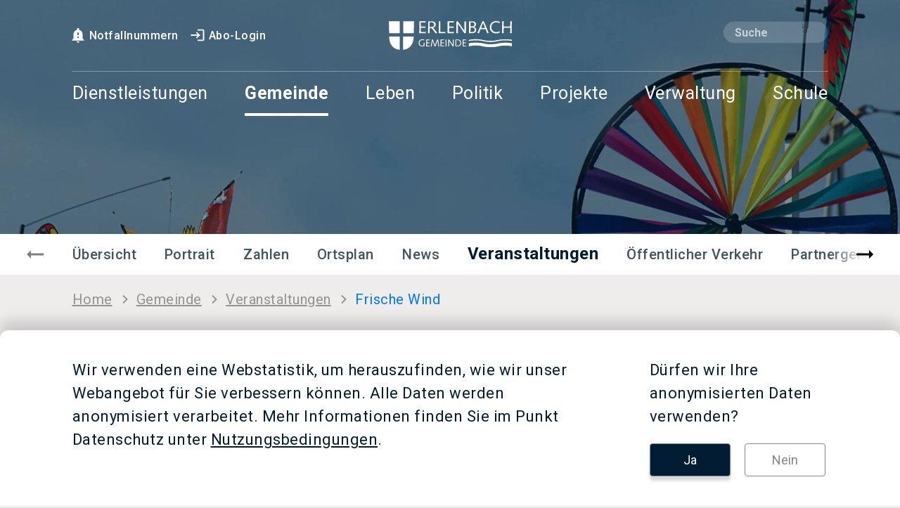

--- FILE ---
content_type: text/html; charset=UTF-8
request_url: https://www.erlenbach.ch/de/veranstaltungen/frische-wind-6/
body_size: 22782
content:
<!DOCTYPE html>
<html lang="de-DE">
	<head>
		<meta charset="UTF-8" />
		<!-- Global site tag (gtag.js) - Google Analytics -->
		<script async src="https://www.googletagmanager.com/gtag/js?id=G-H43Z5S75NQ"></script>
		<script>
			var cookieInfo_cookieName       =   'gtag-consent-analytics_storage';
    		var cookieInfo_cookieExpires 	=   300;
			window.dataLayer = window.dataLayer || [];
			function gtag(){dataLayer.push(arguments);}
			function consentGranted() {
				gtag('consent', 'update', {
					'analytics_storage': 'granted'
				});
			}
			// Default 'ad_storage' and 'analytics_storage' to 'denied'.
			gtag('consent', 'default', {
				'ad_storage': 'denied',
				'analytics_storage': 'denied'
			});
			gtag('js', new Date());
			gtag('config', 'G-H43Z5S75NQ', { 'anonymize_ip': true });
			function getCookie(e){let t=e+"=",n=decodeURIComponent(document.cookie).split(";");for(let e=0;e<n.length;e++){let o=n[e];for(;" "==o.charAt(0);)o=o.substring(1);if(0==o.indexOf(t))return o.substring(t.length,o.length)}return""}
			var cookieInfo = getCookie(cookieInfo_cookieName);
			if(cookieInfo === "true") { consentGranted(); }
		</script>
    	<meta name="viewport" content="width=device-width, initial-scale=1, shrink-to-fit=no">
		<link href="https://www.erlenbach.ch/wp-content/themes/erlenbach/dist/main.css?v=1760550145" rel="stylesheet" />
		<!-- HTML5 Shim and Respond.js IE8 support of HTML5 elements and media queries -->
		<!-- WARNING: Respond.js doesn't work if you view the page via file:// -->
		<!--[if lt IE 9]>
			<script src="https://oss.maxcdn.com/libs/html5shiv/3.7.0/html5shiv.js"></script>
			<script src="https://oss.maxcdn.com/libs/respond.js/1.3.0/respond.min.js"></script>
		<![endif]-->
		<link rel="apple-touch-icon" sizes="180x180" href="/favicon/apple-touch-icon.png" />
		<link rel="icon" type="image/png" sizes="32x32" href="/favicon/favicon-32x32.png" />
		<link rel="icon" type="image/png" sizes="16x16" href="/favicon/favicon-16x16.png" />
		<link rel="manifest" href="/favicon/site.webmanifest" />
		<link rel="mask-icon" href="/favicon/safari-pinned-tab.svg" color="#0076ff" />
		<link rel="shortcut icon" href="/favicon/favicon.ico" />
		<meta name="msapplication-TileColor" content="#ffffff" />
		<meta name="msapplication-config" content="/favicon/browserconfig.xml" />
		<meta name="theme-color" content="#80C3FF" />
		<meta name="google-site-verification" content="NRZN-v6HVc43-hG4JkI_5rKc_rZjdu7g87mfk18RfUI" />
<title>Frische Wind | Gemeinde Erlenbach</title>
<meta name='robots' content='max-image-preview:large' />
	<style>img:is([sizes="auto" i], [sizes^="auto," i]) { contain-intrinsic-size: 3000px 1500px }</style>
	<link rel="alternate" hreflang="de" href="https://www.erlenbach.ch/de/veranstaltungen/frische-wind-6/" />
<link rel="alternate" hreflang="x-default" href="https://www.erlenbach.ch/de/veranstaltungen/frische-wind-6/" />
<link rel="https://api.w.org/" href="https://www.erlenbach.ch/de/wp-json/" /><link rel="canonical" href="https://www.erlenbach.ch/de/veranstaltungen/frische-wind-6/" />
<link rel="alternate" title="oEmbed (JSON)" type="application/json+oembed" href="https://www.erlenbach.ch/de/wp-json/oembed/1.0/embed?url=https%3A%2F%2Fwww.erlenbach.ch%2Fde%2Fveranstaltungen%2Ffrische-wind-6%2F" />
<link rel="alternate" title="oEmbed (XML)" type="text/xml+oembed" href="https://www.erlenbach.ch/de/wp-json/oembed/1.0/embed?url=https%3A%2F%2Fwww.erlenbach.ch%2Fde%2Fveranstaltungen%2Ffrische-wind-6%2F&#038;format=xml" />
<meta name="generator" content="WPML ver:4.8.3 stt:3;" />
<!-- headMeta4k -->
<meta name="description" content="Die einzigartige Lage an der Sonnen und Goldk&uuml;ste des Z&uuml;richsees, die N&auml;he zur Wirtschafts- und Kulturmetropole Z&uuml;rich sowie zum Flughafen, das Erlenbacher ..." />
<meta property="og:title" content="Frische Wind" />
<meta property="og:description" content="Die einzigartige Lage an der Sonnen und Goldk&uuml;ste des Z&uuml;richsees, die N&auml;he zur Wirtschafts- und Kulturmetropole Z&uuml;rich sowie zum Flughafen, das Erlenbacher ..." />
<meta property="og:image" content="https://www.erlenbach.ch/wp-content/storage5k/picture/2021/07/screenshot-1200x630.png" />
<meta property="og:url" content="https://www.erlenbach.ch/de/veranstaltungen/frische-wind-6/" />
<meta property="og:site_name" content="Gemeinde Erlenbach" />
<meta name="twitter:card" content="summary_large_image">
<!-- headMeta4k -->
	</head>
	<body id="state" data-wptheme="https://www.erlenbach.ch/wp-content/themes/erlenbach" class="wp-singular cpt__events-template-default single single-cpt__events postid-4887 wp-theme-erlenbach state--menu--closed state--submenu--closed">
		<header class="header">
			<div class="dispatch--menu--close strict-dispatch background-container">
								        <picture>
                            <source
                    type="image/webp"
                    srcset="https://www.erlenbach.ch/wp-content/storage5k/picture/2021/10/leben-2560x1384.webp?oext=jpg&media_id=1438&source_id=5693 1x, https://www.erlenbach.ch/wp-content/storage5k/picture/2021/10/leben-5120x2768.webp?oext=jpg&res=2&media_id=1438&source_id=5694 2x"
                    media="(min-width: 1720px)"
                    width="2560"
                    height="1384"
                />
                            <source
                    type="image/jpeg"
                    srcset="https://www.erlenbach.ch/wp-content/storage5k/picture/2021/10/leben-2560x1384.jpg?media_id=1438&source_id=5695 1x, https://www.erlenbach.ch/wp-content/storage5k/picture/2021/10/leben-5120x2768.jpg?res=2&media_id=1438&source_id=5696 2x"
                    media="(min-width: 1720px)"
                    width="2560"
                    height="1384"
                />
                            <source
                    type="image/webp"
                    srcset="https://www.erlenbach.ch/wp-content/storage5k/picture/2021/10/leben-1720x930.webp?oext=jpg&media_id=1438&source_id=5697 1x, https://www.erlenbach.ch/wp-content/storage5k/picture/2021/10/leben-3440x1860.webp?oext=jpg&res=2&media_id=1438&source_id=5698 2x"
                    media="(min-width: 1200px)"
                    width="1720"
                    height="930"
                />
                            <source
                    type="image/jpeg"
                    srcset="https://www.erlenbach.ch/wp-content/storage5k/picture/2021/10/leben-1720x930.jpg?media_id=1438&source_id=5699 1x, https://www.erlenbach.ch/wp-content/storage5k/picture/2021/10/leben-3440x1860.jpg?res=2&media_id=1438&source_id=5700 2x"
                    media="(min-width: 1200px)"
                    width="1720"
                    height="930"
                />
                            <source
                    type="image/webp"
                    srcset="https://www.erlenbach.ch/wp-content/storage5k/picture/2021/10/leben-1200x649.webp?oext=jpg&media_id=1438&source_id=5701 1x, https://www.erlenbach.ch/wp-content/storage5k/picture/2021/10/leben-2400x1298.webp?oext=jpg&res=2&media_id=1438&source_id=5702 2x"
                    media="(min-width: 992px)"
                    width="1200"
                    height="649"
                />
                            <source
                    type="image/jpeg"
                    srcset="https://www.erlenbach.ch/wp-content/storage5k/picture/2021/10/leben-1200x649.jpg?media_id=1438&source_id=5703 1x, https://www.erlenbach.ch/wp-content/storage5k/picture/2021/10/leben-2400x1298.jpg?res=2&media_id=1438&source_id=5704 2x"
                    media="(min-width: 992px)"
                    width="1200"
                    height="649"
                />
                            <source
                    type="image/webp"
                    srcset="https://www.erlenbach.ch/wp-content/storage5k/picture/2021/10/leben-992x537.webp?oext=jpg&media_id=1438&source_id=5705 1x, https://www.erlenbach.ch/wp-content/storage5k/picture/2021/10/leben-1984x1074.webp?oext=jpg&res=2&media_id=1438&source_id=5706 2x"
                    media="(min-width: 768px)"
                    width="992"
                    height="537"
                />
                            <source
                    type="image/jpeg"
                    srcset="https://www.erlenbach.ch/wp-content/storage5k/picture/2021/10/leben-992x537.jpg?media_id=1438&source_id=5707 1x, https://www.erlenbach.ch/wp-content/storage5k/picture/2021/10/leben-1984x1074.jpg?res=2&media_id=1438&source_id=5708 2x"
                    media="(min-width: 768px)"
                    width="992"
                    height="537"
                />
                            <source
                    type="image/webp"
                    srcset="https://www.erlenbach.ch/wp-content/storage5k/picture/2021/10/leben-768x416.webp?oext=jpg&media_id=1438&source_id=5709 1x, https://www.erlenbach.ch/wp-content/storage5k/picture/2021/10/leben-1536x832.webp?oext=jpg&res=2&media_id=1438&source_id=5710 2x"
                    media="(min-width: 576px)"
                    width="768"
                    height="416"
                />
                            <source
                    type="image/jpeg"
                    srcset="https://www.erlenbach.ch/wp-content/storage5k/picture/2021/10/leben-768x416.jpg?media_id=1438&source_id=5711 1x, https://www.erlenbach.ch/wp-content/storage5k/picture/2021/10/leben-1536x832.jpg?res=2&media_id=1438&source_id=5712 2x"
                    media="(min-width: 576px)"
                    width="768"
                    height="416"
                />
                            <source
                    type="image/webp"
                    srcset="https://www.erlenbach.ch/wp-content/storage5k/picture/2021/10/leben-576x312.webp?oext=jpg&media_id=1438&source_id=5713 1x, https://www.erlenbach.ch/wp-content/storage5k/picture/2021/10/leben-1152x624.webp?oext=jpg&res=2&media_id=1438&source_id=5714 2x"
                    media="(min-width: 376px)"
                    width="576"
                    height="312"
                />
                            <source
                    type="image/jpeg"
                    srcset="https://www.erlenbach.ch/wp-content/storage5k/picture/2021/10/leben-576x312.jpg?media_id=1438&source_id=5715 1x, https://www.erlenbach.ch/wp-content/storage5k/picture/2021/10/leben-1152x624.jpg?res=2&media_id=1438&source_id=5716 2x"
                    media="(min-width: 376px)"
                    width="576"
                    height="312"
                />
                            <source
                    type="image/webp"
                    srcset="https://www.erlenbach.ch/wp-content/storage5k/picture/2021/10/leben-375x203.webp?oext=jpg&media_id=1438&source_id=5717 1x, https://www.erlenbach.ch/wp-content/storage5k/picture/2021/10/leben-750x406.webp?oext=jpg&res=2&media_id=1438&source_id=5718 2x"
                    media="(min-width: 1px)"
                    width="375"
                    height="203"
                />
                            <source
                    type="image/jpeg"
                    srcset="https://www.erlenbach.ch/wp-content/storage5k/picture/2021/10/leben-375x203.jpg?media_id=1438&source_id=5719 1x, https://www.erlenbach.ch/wp-content/storage5k/picture/2021/10/leben-750x406.jpg?res=2&media_id=1438&source_id=5720 2x"
                    media="(min-width: 1px)"
                    width="375"
                    height="203"
                />
                            <img
                                    class="picture5k-picture picture5k-picture-front_bg_image picture5k-mimetypeext-orig-jpeg header_bg_image"
                    alt=""
                    title=""
                    src="[data-uri]"
                    width="2560"
                    height="1384"
                />
        </picture>
        								<section class="core-navigation dispatch--menu--close strict-dispatch">
					<div class="container wide navigation-container">
						<a class="home-logo" href="https://www.erlenbach.ch/de/" title="Home"><img src="https://www.erlenbach.ch/wp-content/themes/erlenbach/images/logo.svg" alt="Logo Gemeinde Erlenbach" /></a>
						<div class="top-left-header">
							<ul>
<li><a href="https://www.erlenbach.ch/de/notfallnummern/" title="Notfallnummern"><img class="d-inline-block mr-1" width="24" height="24" src="https://www.erlenbach.ch/wp-content/themes/erlenbach/images/icons/notification.svg" alt="Notfallnummern" />Notfallnummern</a></li><li><a href="https://www.erlenbach.ch/de/abo-dienste/" title="Abo-Login"><img class="d-inline-block mr-1" width="24" height="24" src="https://www.erlenbach.ch/wp-content/themes/erlenbach/images/icons/login.svg" alt="Abo-Login" />Abo-Login</a></li>							</ul>
						</div>
												<form role="search" id="search-form-header" method="GET" action="https://www.erlenbach.ch/de/suche/"></form>
						<div id="header-search-form-wrapper">
							<input autocomplete="off" form="search-form-header" name="q" type="search" class="search-input form-control header-search" placeholder="Suche" />
							<button form="search-form-header" type="submit" class="invisible-submit-button">search</button>
						</div>
												<hr class="header-divider">
						<button class="btn menu-button dispatch--menu--open" role="button"><svg version="1.1" id="Ebene_1" xmlns="http://www.w3.org/2000/svg" x="0" y="0" viewBox="0 0 15 15" xml:space="preserve"><style>.st0{fill:#fff}</style><path id="menu-close" class="st0" d="M7.5 15C3.4 15 0 11.6 0 7.5c0-2 .8-3.9 2.2-5.3 2.9-2.9 7.7-2.9 10.6 0s2.9 7.7 0 10.6C11.4 14.2 9.5 15 7.5 15zm0-6.4 2.7 2.7 1.1-1.1-2.7-2.7 2.7-2.7-1.1-1.1-2.7 2.7-2.7-2.6-1 1 2.7 2.7-2.7 2.7 1.1 1.1 2.6-2.7z"/><g id="menu-open"><path class="st0" d="M164 151h11v1h-11zM164 147h11v1h-11zM164 143h11v1h-11z" transform="translate(-162 -140)"/></g></svg>Menu</button>
						<nav class="main-navigation">
							<ul>
									<li data-nav-level="1">
										<a	class=""
											href="https://www.erlenbach.ch/de/dienstleistungen/"
																						target=""
											data-menu-id="312"
											>Dienstleistungen</a>
																				</li>
									<li data-nav-level="1">
										<a	class="dispatch--submenu--toggle has_children is_ancestor"
											href="#"
											aria-expanded="false"											target=""
											data-menu-id="454"
											>Gemeinde<i><svg xmlns="http://www.w3.org/2000/svg" xml:space="preserve" viewBox="0 0 18 18"><path d="M7.4 1 5.5 2.9 11.6 9l-6.1 6.1L7.4 17l8-8-8-8z" fill="transparent" /></svg></i></a>
																						<ul class="sub-navigation first-level">
													<li data-menu-parent-id="454" data-nav-level="2">
														<a	class="dispatch--menu--close default-dispatch"
															href="https://www.erlenbach.ch/de/#gemeinde"
															aria-expanded="false"															target=""
															data-menu-id="2967"
															>Übersicht</a>
																												</li>
													<li data-menu-parent-id="454" data-nav-level="2">
														<a	class=""
															href="https://www.erlenbach.ch/de/gemeinde/portrait/"
															aria-expanded="false"															target=""
															data-menu-id="3076"
															>Portrait</a>
																												</li>
													<li data-menu-parent-id="454" data-nav-level="2">
														<a	class=""
															href="https://www.erlenbach.ch/de/gemeinde/zahlen/"
															aria-expanded="false"															target=""
															data-menu-id="469"
															>Zahlen</a>
																												</li>
													<li data-menu-parent-id="454" data-nav-level="2">
														<a	class=""
															href="https://www.erlenbach.ch/de/gemeinde/ortsplan/"
															aria-expanded="false"															target=""
															data-menu-id="467"
															>Ortsplan</a>
																												</li>
													<li data-menu-parent-id="454" data-nav-level="2">
														<a	class=""
															href="https://www.erlenbach.ch/de/gemeinde/news/"
															aria-expanded="false"															target=""
															data-menu-id="232"
															>News</a>
																												</li>
													<li data-menu-parent-id="454" data-nav-level="2">
														<a	class="is_active is_ancestor"
															href="https://www.erlenbach.ch/de/gemeinde/veranstaltungen/"
															aria-expanded="false"															target=""
															data-menu-id="233"
															>Veranstaltungen</a>
																												</li>
													<li data-menu-parent-id="454" data-nav-level="2">
														<a	class=""
															href="https://www.erlenbach.ch/de/gemeinde/oev/"
															aria-expanded="false"															target=""
															data-menu-id="466"
															>Öffentlicher Verkehr</a>
																												</li>
													<li data-menu-parent-id="454" data-nav-level="2">
														<a	class=""
															href="https://www.erlenbach.ch/de/gemeinde/partnergemeinden/"
															aria-expanded="false"															target=""
															data-menu-id="468"
															>Partnergemeinden</a>
																												</li>
													<li data-menu-parent-id="454" data-nav-level="2">
														<a	class=""
															href="https://www.erlenbach.ch/de/gemeinde/dorfbott/"
															aria-expanded="false"															target=""
															data-menu-id="562"
															>Dorfbott</a>
																												</li>
													<li data-menu-parent-id="454" data-nav-level="2">
														<a	class=""
															href="https://www.erlenbach.ch/de/energieversorgung/"
															aria-expanded="false"															target=""
															data-menu-id="16350"
															>Energieversorgung</a>
																												</li>
													<li data-menu-parent-id="454" data-nav-level="2">
														<a	class=""
															href="https://www.erlenbach.ch/de/informationen-zur-ukraine-hilfe/"
															aria-expanded="false"															target=""
															data-menu-id="10810"
															>Krieg in der Ukraine</a>
																												</li>
											</ul>
																				</li>
									<li data-nav-level="1">
										<a	class="dispatch--submenu--toggle has_children"
											href="#"
											aria-expanded="false"											target=""
											data-menu-id="3097"
											>Leben<i><svg xmlns="http://www.w3.org/2000/svg" xml:space="preserve" viewBox="0 0 18 18"><path d="M7.4 1 5.5 2.9 11.6 9l-6.1 6.1L7.4 17l8-8-8-8z" fill="transparent" /></svg></i></a>
																						<ul class="sub-navigation first-level">
													<li data-menu-parent-id="3097" data-nav-level="2">
														<a	class="dispatch--menu--close default-dispatch"
															href="https://www.erlenbach.ch/de/#leben"
															aria-expanded="false"															target=""
															data-menu-id="1081"
															>Übersicht</a>
																												</li>
													<li data-menu-parent-id="3097" data-nav-level="2">
														<a	class="dispatch--submenu--toggle has_children"
															href="#"
															aria-expanded="false"															target=""
															data-menu-id="444"
															>Kultur, Sport, Freizeit<i><svg xmlns="http://www.w3.org/2000/svg" xml:space="preserve" viewBox="0 0 18 18"><path d="M7.4 1 5.5 2.9 11.6 9l-6.1 6.1L7.4 17l8-8-8-8z" fill="transparent" /></svg></i></a>
																															<ul class="sub-navigation">
																		<li data-menu-parent-id="444" data-nav-level="3">
																			<a	class=""
																				href="http://www.schule-erlenbach.ch/de/bibliothek/"
																				aria-expanded="false"																				target="_blank"
																				data-menu-id="446"
																				>Bibliothek</a>
																		</li>
																		<li data-menu-parent-id="444" data-nav-level="3">
																			<a	class=""
																				href="https://www.erlenbach.ch/de/leben/kultur-sport-freizeit/kulturtreff/"
																				aria-expanded="false"																				target=""
																				data-menu-id="527"
																				>Kulturtreff Erlenbach</a>
																		</li>
																		<li data-menu-parent-id="444" data-nav-level="3">
																			<a	class=""
																				href="https://www.erlenbach.ch/de/leben/kultur-sport-freizeit/sportanlagen-allmendli/"
																				aria-expanded="false"																				target=""
																				data-menu-id="529"
																				>Sportanlagen Allmendli</a>
																		</li>
																		<li data-menu-parent-id="444" data-nav-level="3">
																			<a	class=""
																				href="https://www.erlenbach.ch/de/leben/kultur-sport-freizeit/strandbaeder/"
																				aria-expanded="false"																				target=""
																				data-menu-id="530"
																				>Strandbäder</a>
																		</li>
																		<li data-menu-parent-id="444" data-nav-level="3">
																			<a	class=""
																				href="https://www.erlenbach.ch/de/leben/kultur-sport-freizeit/freiwilligenarbeit/"
																				aria-expanded="false"																				target=""
																				data-menu-id="532"
																				>Freiwilligenarbeit</a>
																		</li>
																		<li data-menu-parent-id="444" data-nav-level="3">
																			<a	class=""
																				href="https://www.erlenbach.ch/de/leben/kultur-sport-freizeit/vereine/"
																				aria-expanded="false"																				target=""
																				data-menu-id="445"
																				>Vereine</a>
																		</li>
																		<li data-menu-parent-id="444" data-nav-level="3">
																			<a	class=""
																				href="https://www.erlenbach.ch/de/leben/stiftung-weiterbildung-erlenbach/"
																				aria-expanded="false"																				target=""
																				data-menu-id="12389"
																				>Weiterbildung Erlenbach</a>
																		</li>
																</ul>
																												</li>
													<li data-menu-parent-id="3097" data-nav-level="2">
														<a	class="dispatch--submenu--toggle has_children"
															href="#"
															aria-expanded="false"															target=""
															data-menu-id="489"
															>Jugend &#038; Familien<i><svg xmlns="http://www.w3.org/2000/svg" xml:space="preserve" viewBox="0 0 18 18"><path d="M7.4 1 5.5 2.9 11.6 9l-6.1 6.1L7.4 17l8-8-8-8z" fill="transparent" /></svg></i></a>
																															<ul class="sub-navigation">
																		<li data-menu-parent-id="489" data-nav-level="3">
																			<a	class=""
																				href="https://www.erlenbach.ch/de/leben/jugend-familien/jugendlokal-julo/"
																				aria-expanded="false"																				target=""
																				data-menu-id="656"
																				>Jugendlokal JULO</a>
																		</li>
																		<li data-menu-parent-id="489" data-nav-level="3">
																			<a	class=""
																				href="https://www.erlenbach.ch/de/leben/jugend-familien/lehrlingswesen/"
																				aria-expanded="false"																				target=""
																				data-menu-id="653"
																				>Lehrlingswesen</a>
																		</li>
																		<li data-menu-parent-id="489" data-nav-level="3">
																			<a	class=""
																				href="https://www.erlenbach.ch/de/leben/jugend-familien/kinderbetreuung/"
																				aria-expanded="false"																				target=""
																				data-menu-id="654"
																				>Kinderbetreuung</a>
																		</li>
																		<li data-menu-parent-id="489" data-nav-level="3">
																			<a	class=""
																				href="https://www.erlenbach.ch/de/leben/jugend-familien/familienzentrum-flueuegepilz/"
																				aria-expanded="false"																				target=""
																				data-menu-id="655"
																				>Familienzentrum Flüügepilz</a>
																		</li>
																</ul>
																												</li>
													<li data-menu-parent-id="3097" data-nav-level="2">
														<a	class="dispatch--submenu--toggle has_children"
															href="#"
															aria-expanded="false"															target=""
															data-menu-id="491"
															>Alter<i><svg xmlns="http://www.w3.org/2000/svg" xml:space="preserve" viewBox="0 0 18 18"><path d="M7.4 1 5.5 2.9 11.6 9l-6.1 6.1L7.4 17l8-8-8-8z" fill="transparent" /></svg></i></a>
																															<ul class="sub-navigation">
																		<li data-menu-parent-id="491" data-nav-level="3">
																			<a	class=""
																				href="https://www.erlenbach.ch/de/leben/alter/altersarbeit/"
																				aria-expanded="false"																				target=""
																				data-menu-id="632"
																				>Altersarbeit</a>
																		</li>
																		<li data-menu-parent-id="491" data-nav-level="3">
																			<a	class=""
																				href="https://www.erlenbach.ch/de/leben/alter/alterszentrum-gehren/"
																				aria-expanded="false"																				target=""
																				data-menu-id="629"
																				>Alterszentrum Gehren</a>
																		</li>
																		<li data-menu-parent-id="491" data-nav-level="3">
																			<a	class=""
																				href="https://www.erlenbach.ch/de/leben/alter/pro-senectute/"
																				aria-expanded="false"																				target=""
																				data-menu-id="630"
																				>Pro Senectute</a>
																		</li>
																		<li data-menu-parent-id="491" data-nav-level="3">
																			<a	class=""
																				href="https://www.erlenbach.ch/de/leben/alter/senioren-fuer-senioren/"
																				aria-expanded="false"																				target=""
																				data-menu-id="631"
																				>Senioren für Senioren</a>
																		</li>
																		<li data-menu-parent-id="491" data-nav-level="3">
																			<a	class=""
																				href="https://www.erlenbach.ch/de/leben/alter/spitex-zuerichsee/"
																				aria-expanded="false"																				target=""
																				data-menu-id="27805"
																				>Spitex Zürichsee</a>
																		</li>
																		<li data-menu-parent-id="491" data-nav-level="3">
																			<a	class=""
																				href="https://www.erlenbach.ch/de/leben/alter/spitex-betreutes-wohnen/"
																				aria-expanded="false"																				target=""
																				data-menu-id="28928"
																				>Spitex+: Betreutes Wohnen</a>
																		</li>
																</ul>
																												</li>
													<li data-menu-parent-id="3097" data-nav-level="2">
														<a	class="dispatch--submenu--toggle has_children"
															href="#"
															aria-expanded="false"															target=""
															data-menu-id="487"
															>Lokalitäten<i><svg xmlns="http://www.w3.org/2000/svg" xml:space="preserve" viewBox="0 0 18 18"><path d="M7.4 1 5.5 2.9 11.6 9l-6.1 6.1L7.4 17l8-8-8-8z" fill="transparent" /></svg></i></a>
																															<ul class="sub-navigation">
																		<li data-menu-parent-id="487" data-nav-level="3">
																			<a	class=""
																				href="https://www.erlenbach.ch/de/leben/lokalitaeten/erlengut/"
																				aria-expanded="false"																				target=""
																				data-menu-id="652"
																				>Erlengut</a>
																		</li>
																		<li data-menu-parent-id="487" data-nav-level="3">
																			<a	class=""
																				href="https://www.erlenbach.ch/de/leben/lokalitaeten/turmgut/"
																				aria-expanded="false"																				target=""
																				data-menu-id="649"
																				>Turmgut</a>
																		</li>
																		<li data-menu-parent-id="487" data-nav-level="3">
																			<a	class=""
																				href="https://www.erlenbach.ch/de/leben/lokalitaeten/erlebacherhus-valbella/"
																				aria-expanded="false"																				target=""
																				data-menu-id="650"
																				>Erlebacherhus Valbella</a>
																		</li>
																		<li data-menu-parent-id="487" data-nav-level="3">
																			<a	class=""
																				href="https://www.erlenbach.ch/de/leben/lokalitaeten/forsthaus-waldhuette/"
																				aria-expanded="false"																				target=""
																				data-menu-id="651"
																				>Forsthaus / Waldhütte</a>
																		</li>
																</ul>
																												</li>
													<li data-menu-parent-id="3097" data-nav-level="2">
														<a	class=""
															href="https://www.erlenbach.ch/de/leben/mietwohnungen-gemeinde/"
															aria-expanded="false"															target=""
															data-menu-id="488"
															>Mietwohnungen Gemeinde</a>
																												</li>
													<li data-menu-parent-id="3097" data-nav-level="2">
														<a	class="dispatch--submenu--toggle has_children"
															href="#"
															aria-expanded="false"															target=""
															data-menu-id="3532"
															>Weiterbildung Erlenbach<i><svg xmlns="http://www.w3.org/2000/svg" xml:space="preserve" viewBox="0 0 18 18"><path d="M7.4 1 5.5 2.9 11.6 9l-6.1 6.1L7.4 17l8-8-8-8z" fill="transparent" /></svg></i></a>
																															<ul class="sub-navigation">
																		<li data-menu-parent-id="3532" data-nav-level="3">
																			<a	class=""
																				href="https://www.erlenbach.ch/de/leben/stiftung-weiterbildung-erlenbach/"
																				aria-expanded="false"																				target=""
																				data-menu-id="4392"
																				>Übersicht</a>
																		</li>
																		<li data-menu-parent-id="3532" data-nav-level="3">
																			<a	class=""
																				href="https://www.erlenbach.ch/de/leben/stiftung-weiterbildung-erlenbach/angebote/"
																				aria-expanded="false"																				target=""
																				data-menu-id="4388"
																				>Angebote</a>
																		</li>
																</ul>
																												</li>
													<li data-menu-parent-id="3097" data-nav-level="2">
														<a	class=""
															href="https://www.erlenbach.ch/de/leben/gastronomie/"
															aria-expanded="false"															target=""
															data-menu-id="492"
															>Gastronomie</a>
																												</li>
													<li data-menu-parent-id="3097" data-nav-level="2">
														<a	class="dispatch--submenu--toggle has_children"
															href="#"
															aria-expanded="false"															target=""
															data-menu-id="493"
															>Wirtschaft<i><svg xmlns="http://www.w3.org/2000/svg" xml:space="preserve" viewBox="0 0 18 18"><path d="M7.4 1 5.5 2.9 11.6 9l-6.1 6.1L7.4 17l8-8-8-8z" fill="transparent" /></svg></i></a>
																															<ul class="sub-navigation">
																		<li data-menu-parent-id="493" data-nav-level="3">
																			<a	class=""
																				href="https://www.erlenbach.ch/de/leben/wirtschaft/gewerbeverzeichnis/"
																				aria-expanded="false"																				target=""
																				data-menu-id="613"
																				>Gewerbeverzeichnis</a>
																		</li>
																		<li data-menu-parent-id="493" data-nav-level="3">
																			<a	class=""
																				href="https://www.erlenbach.ch/de/leben/wirtschaft/gewerbeverein/"
																				aria-expanded="false"																				target=""
																				data-menu-id="614"
																				>Gewerbeverein</a>
																		</li>
																		<li data-menu-parent-id="493" data-nav-level="3">
																			<a	class=""
																				href="https://www.erlenbach.ch/de/leben/wirtschaft/martin-stiftung/"
																				aria-expanded="false"																				target=""
																				data-menu-id="611"
																				>Martin Stiftung</a>
																		</li>
																		<li data-menu-parent-id="493" data-nav-level="3">
																			<a	class=""
																				href="https://www.kmu.admin.ch/kmu/de/home.html"
																				aria-expanded="false"																				target="_blank"
																				data-menu-id="2807"
																				>Unternehmensgründung</a>
																		</li>
																</ul>
																												</li>
													<li data-menu-parent-id="3097" data-nav-level="2">
														<a	class=""
															href="https://www.erlenbach.ch/de/leben/kirchen/"
															aria-expanded="false"															target=""
															data-menu-id="490"
															>Kirchen</a>
																												</li>
													<li data-menu-parent-id="3097" data-nav-level="2">
														<a	class=""
															href="https://www.erlenbach.ch/de/leben/wildhueter-und-jagdaufseher/"
															aria-expanded="false"															target=""
															data-menu-id="24696"
															>Wildhüter und Jagdaufseher</a>
																												</li>
											</ul>
																				</li>
									<li data-nav-level="1">
										<a	class="dispatch--submenu--toggle has_children"
											href="#"
											aria-expanded="false"											target=""
											data-menu-id="498"
											>Politik<i><svg xmlns="http://www.w3.org/2000/svg" xml:space="preserve" viewBox="0 0 18 18"><path d="M7.4 1 5.5 2.9 11.6 9l-6.1 6.1L7.4 17l8-8-8-8z" fill="transparent" /></svg></i></a>
																						<ul class="sub-navigation first-level">
													<li data-menu-parent-id="498" data-nav-level="2">
														<a	class="dispatch--menu--close default-dispatch"
															href="https://www.erlenbach.ch/de/#politik"
															aria-expanded="false"															target=""
															data-menu-id="1101"
															>Übersicht</a>
																												</li>
													<li data-menu-parent-id="498" data-nav-level="2">
														<a	class="dispatch--submenu--toggle has_children"
															href="#"
															aria-expanded="false"															target=""
															data-menu-id="546"
															>Abstimmungen / Wahlen<i><svg xmlns="http://www.w3.org/2000/svg" xml:space="preserve" viewBox="0 0 18 18"><path d="M7.4 1 5.5 2.9 11.6 9l-6.1 6.1L7.4 17l8-8-8-8z" fill="transparent" /></svg></i></a>
																															<ul class="sub-navigation">
																		<li data-menu-parent-id="546" data-nav-level="3">
																			<a	class=""
																				href="https://www.erlenbach.ch/de/politik/abstimmungen-wahlen/"
																				aria-expanded="false"																				target=""
																				data-menu-id="5050"
																				>Grundlagen</a>
																		</li>
																		<li data-menu-parent-id="546" data-nav-level="3">
																			<a	class=""
																				href="https://www.erlenbach.ch/de/vergangene-abstimmungen-wahlen/"
																				aria-expanded="false"																				target=""
																				data-menu-id="2800"
																				>Vorlagen und Resultate</a>
																		</li>
																</ul>
																												</li>
													<li data-menu-parent-id="498" data-nav-level="2">
														<a	class="dispatch--submenu--toggle has_children"
															href="#"
															aria-expanded="false"															target=""
															data-menu-id="549"
															>Gemeindeversammlungen<i><svg xmlns="http://www.w3.org/2000/svg" xml:space="preserve" viewBox="0 0 18 18"><path d="M7.4 1 5.5 2.9 11.6 9l-6.1 6.1L7.4 17l8-8-8-8z" fill="transparent" /></svg></i></a>
																															<ul class="sub-navigation">
																		<li data-menu-parent-id="549" data-nav-level="3">
																			<a	class=""
																				href="https://www.erlenbach.ch/de/politik/gemeindeversammlungen/"
																				aria-expanded="false"																				target=""
																				data-menu-id="5051"
																				>Übersicht</a>
																		</li>
																		<li data-menu-parent-id="549" data-nav-level="3">
																			<a	class=""
																				href="https://www.erlenbach.ch/de/politik/gemeinderversammlungen-uebersicht/"
																				aria-expanded="false"																				target=""
																				data-menu-id="4354"
																				>Versammlungen und Resultate</a>
																		</li>
																</ul>
																												</li>
													<li data-menu-parent-id="498" data-nav-level="2">
														<a	class=""
															href="https://www.erlenbach.ch/de/politik/finanzielle-situation/"
															aria-expanded="false"															target=""
															data-menu-id="21035"
															>Finanzielle Situation</a>
																												</li>
													<li data-menu-parent-id="498" data-nav-level="2">
														<a	class=""
															href="https://www.erlenbach.ch/de/politik/behoerdenverzeichnis/"
															aria-expanded="false"															target=""
															data-menu-id="500"
															>Behördenverzeichnis</a>
																												</li>
													<li data-menu-parent-id="498" data-nav-level="2">
														<a	class=""
															href="https://www.erlenbach.ch/de/behoerdenmitglieder/"
															aria-expanded="false"															target=""
															data-menu-id="499"
															>Behördenmitglieder</a>
																												</li>
													<li data-menu-parent-id="498" data-nav-level="2">
														<a	class=""
															href="https://www.erlenbach.ch/de/politik/interessenbindungen/"
															aria-expanded="false"															target=""
															data-menu-id="5232"
															>Interessenbindungen</a>
																												</li>
													<li data-menu-parent-id="498" data-nav-level="2">
														<a	class=""
															href="https://www.erlenbach.ch/de/politik/ortsparteien/"
															aria-expanded="false"															target=""
															data-menu-id="4351"
															>Ortsparteien</a>
																												</li>
													<li data-menu-parent-id="498" data-nav-level="2">
														<a	class=""
															href="https://www.erlenbach.ch/de/politik/foerderprogramm-energie-klimastrategie/"
															aria-expanded="false"															target=""
															data-menu-id="548"
															>Förderprogramm Energie/Klimastrategie/Biodiversität</a>
																												</li>
													<li data-menu-parent-id="498" data-nav-level="2">
														<a	class=""
															href="https://www.erlenbach.ch/de/politik/mitwirkung-bevoelkerung/"
															aria-expanded="false"															target=""
															data-menu-id="545"
															>Mitwirkung Bevölkerung</a>
																												</li>
													<li data-menu-parent-id="498" data-nav-level="2">
														<a	class=""
															href="https://www.erlenbach.ch/de/politik/bevoelkerungsbefragung-kommunikation/"
															aria-expanded="false"															target=""
															data-menu-id="11009"
															>Bevölkerungsbefragung Kommunikation</a>
																												</li>
											</ul>
																				</li>
									<li data-nav-level="1">
										<a	class="dispatch--submenu--toggle has_children"
											href="#"
											aria-expanded="false"											target=""
											data-menu-id="1105"
											>Projekte<i><svg xmlns="http://www.w3.org/2000/svg" xml:space="preserve" viewBox="0 0 18 18"><path d="M7.4 1 5.5 2.9 11.6 9l-6.1 6.1L7.4 17l8-8-8-8z" fill="transparent" /></svg></i></a>
																						<ul class="sub-navigation first-level">
													<li data-menu-parent-id="1105" data-nav-level="2">
														<a	class=""
															href="https://www.erlenbach.ch/de/projekte/"
															aria-expanded="false"															target=""
															data-menu-id="1106"
															>Übersicht</a>
																												</li>
													<li data-menu-parent-id="1105" data-nav-level="2">
														<a	class=""
															href="https://www.erlenbach.ch/de/projekte/freiwilligenarbeit/"
															aria-expanded="false"															target=""
															data-menu-id="2545"
															>Freiwilligenarbeit</a>
																												</li>
													<li data-menu-parent-id="1105" data-nav-level="2">
														<a	class="dispatch--submenu--toggle has_children"
															href="#"
															aria-expanded="false"															target=""
															data-menu-id="5635"
															>Projekte Archiv<i><svg xmlns="http://www.w3.org/2000/svg" xml:space="preserve" viewBox="0 0 18 18"><path d="M7.4 1 5.5 2.9 11.6 9l-6.1 6.1L7.4 17l8-8-8-8z" fill="transparent" /></svg></i></a>
																															<ul class="sub-navigation">
																		<li data-menu-parent-id="5635" data-nav-level="3">
																			<a	class=""
																				href="https://www.erlenbach.ch/de/projekte-archiv/"
																				aria-expanded="false"																				target=""
																				data-menu-id="5636"
																				>Übersicht</a>
																		</li>
																		<li data-menu-parent-id="5635" data-nav-level="3">
																			<a	class=""
																				href="https://www.erlenbach.ch/de/projekte/fruehere-legislaturziele/"
																				aria-expanded="false"																				target=""
																				data-menu-id="5645"
																				>Frühere Legislaturziele</a>
																		</li>
																		<li data-menu-parent-id="5635" data-nav-level="3">
																			<a	class=""
																				href="https://www.erlenbach.ch/de/projekte/alterszentrum-gehren/"
																				aria-expanded="false"																				target=""
																				data-menu-id="5646"
																				>Alterszentrum Gehren</a>
																		</li>
																		<li data-menu-parent-id="5635" data-nav-level="3">
																			<a	class=""
																				href="https://www.erlenbach.ch/de/projekte/schwimmbad-allmendli/"
																				aria-expanded="false"																				target=""
																				data-menu-id="5647"
																				>Schwimmbad Allmendli</a>
																		</li>
																		<li data-menu-parent-id="5635" data-nav-level="3">
																			<a	class=""
																				href="https://www.erlenbach.ch/de/projekte/sanierung-schulhausstrasse/"
																				aria-expanded="false"																				target=""
																				data-menu-id="5648"
																				>Sanierung Schulhausstrasse</a>
																		</li>
																</ul>
																												</li>
											</ul>
																				</li>
									<li data-nav-level="1">
										<a	class="dispatch--submenu--toggle has_children"
											href="#"
											aria-expanded="false"											target=""
											data-menu-id="3095"
											>Verwaltung<i><svg xmlns="http://www.w3.org/2000/svg" xml:space="preserve" viewBox="0 0 18 18"><path d="M7.4 1 5.5 2.9 11.6 9l-6.1 6.1L7.4 17l8-8-8-8z" fill="transparent" /></svg></i></a>
																						<ul class="sub-navigation first-level">
													<li data-menu-parent-id="3095" data-nav-level="2">
														<a	class="dispatch--menu--close default-dispatch"
															href="https://www.erlenbach.ch/de/#verwaltung"
															aria-expanded="false"															target=""
															data-menu-id="2974"
															>Übersicht</a>
																												</li>
													<li data-menu-parent-id="3095" data-nav-level="2">
														<a	class=""
															href="https://www.erlenbach.ch/de/verwaltung/kontakt-oeffnungszeiten/"
															aria-expanded="false"															target=""
															data-menu-id="556"
															>Kontakt &#038; Öffnungszeiten</a>
																												</li>
													<li data-menu-parent-id="3095" data-nav-level="2">
														<a	class=""
															href="https://www.erlenbach.ch/de/verwaltung/abteilungen/"
															aria-expanded="false"															target=""
															data-menu-id="557"
															>Abteilungen</a>
																												</li>
													<li data-menu-parent-id="3095" data-nav-level="2">
														<a	class=""
															href="https://www.erlenbach.ch/de/verwaltung/mitarbeitende/"
															aria-expanded="false"															target=""
															data-menu-id="558"
															>Mitarbeitende</a>
																												</li>
													<li data-menu-parent-id="3095" data-nav-level="2">
														<a	class=""
															href="https://www.erlenbach.ch/de/verwaltung/amtliche-publikationen/"
															aria-expanded="false"															target=""
															data-menu-id="559"
															>Amtliche Publikationen</a>
																												</li>
													<li data-menu-parent-id="3095" data-nav-level="2">
														<a	class=""
															href="https://www.erlenbach.ch/de/verwaltung/systematische-rechtesammlung/"
															aria-expanded="false"															target=""
															data-menu-id="560"
															>Systematische Rechtssammlung</a>
																												</li>
													<li data-menu-parent-id="3095" data-nav-level="2">
														<a	class=""
															href="https://www.erlenbach.ch/de/verwaltung/informationsbestaende/"
															aria-expanded="false"															target=""
															data-menu-id="5239"
															>Informationsbestände</a>
																												</li>
													<li data-menu-parent-id="3095" data-nav-level="2">
														<a	class=""
															href="https://www.erlenbach.ch/de/verwaltung/offene-stellen/"
															aria-expanded="false"															target=""
															data-menu-id="561"
															>Offene Stellen</a>
																												</li>
											</ul>
																				</li>
									<li data-nav-level="1">
										<a	class="dispatch--submenu--toggle has_children"
											href="#"
											aria-expanded="false"											target=""
											data-menu-id="14600"
											>Schule<i><svg xmlns="http://www.w3.org/2000/svg" xml:space="preserve" viewBox="0 0 18 18"><path d="M7.4 1 5.5 2.9 11.6 9l-6.1 6.1L7.4 17l8-8-8-8z" fill="transparent" /></svg></i></a>
																						<ul class="sub-navigation first-level">
													<li data-menu-parent-id="14600" data-nav-level="2">
														<a	class="dispatch--menu--close default-dispatch"
															href="https://www.erlenbach.ch/de/#schule"
															aria-expanded="false"															target=""
															data-menu-id="14601"
															>Übersicht</a>
																												</li>
													<li data-menu-parent-id="14600" data-nav-level="2">
														<a	class="dispatch--submenu--toggle has_children"
															href="#"
															aria-expanded="false"															target=""
															data-menu-id="14961"
															>Gesamtschule<i><svg xmlns="http://www.w3.org/2000/svg" xml:space="preserve" viewBox="0 0 18 18"><path d="M7.4 1 5.5 2.9 11.6 9l-6.1 6.1L7.4 17l8-8-8-8z" fill="transparent" /></svg></i></a>
																															<ul class="sub-navigation">
																		<li data-menu-parent-id="14961" data-nav-level="3">
																			<a	class=""
																				href="https://www.erlenbach.ch/de/schule/gesamtschule/"
																				aria-expanded="false"																				target=""
																				data-menu-id="15381"
																				>Übersicht</a>
																		</li>
																		<li data-menu-parent-id="14961" data-nav-level="3">
																			<a	class=""
																				href="https://www.erlenbach.ch/de/schule/schulleitung/"
																				aria-expanded="false"																				target=""
																				data-menu-id="14951"
																				>Schulleitung</a>
																		</li>
																		<li data-menu-parent-id="14961" data-nav-level="3">
																			<a	class=""
																				href="https://www.erlenbach.ch/de/schule/schulverwaltung/"
																				aria-expanded="false"																				target=""
																				data-menu-id="14954"
																				>Schulverwaltung</a>
																		</li>
																		<li data-menu-parent-id="14961" data-nav-level="3">
																			<a	class=""
																				href="https://www.erlenbach.ch/de/schule/gesamtschule/offene-stellen/"
																				aria-expanded="false"																				target=""
																				data-menu-id="21400"
																				>Offene Stellen</a>
																		</li>
																		<li data-menu-parent-id="14961" data-nav-level="3">
																			<a	class=""
																				href="https://www.erlenbach.ch/de/schule/mitteilungen/"
																				aria-expanded="false"																				target=""
																				data-menu-id="14606"
																				>Mitteilungen</a>
																		</li>
																		<li data-menu-parent-id="14961" data-nav-level="3">
																			<a	class=""
																				href="https://www.erlenbach.ch/de/schule/veranstaltungen/"
																				aria-expanded="false"																				target=""
																				data-menu-id="14909"
																				>Veranstaltungen</a>
																		</li>
																		<li data-menu-parent-id="14961" data-nav-level="3">
																			<a	class=""
																				href="https://www.erlenbach.ch/de/schule/gesamtschule/ferienplan/"
																				aria-expanded="false"																				target=""
																				data-menu-id="14962"
																				>Ferienplan</a>
																		</li>
																		<li data-menu-parent-id="14961" data-nav-level="3">
																			<a	class=""
																				href="https://www.erlenbach.ch/de/schule/gesamtschule/klassen/"
																				aria-expanded="false"																				target=""
																				data-menu-id="14965"
																				>Klassen</a>
																		</li>
																		<li data-menu-parent-id="14961" data-nav-level="3">
																			<a	class=""
																				href="https://www.erlenbach.ch/de/schule/gesamtschule/lehrpersonen/"
																				aria-expanded="false"																				target=""
																				data-menu-id="14966"
																				>Lehrpersonen</a>
																		</li>
																		<li data-menu-parent-id="14961" data-nav-level="3">
																			<a	class=""
																				href="https://www.erlenbach.ch/de/schule/picts/"
																				aria-expanded="false"																				target=""
																				data-menu-id="14939"
																				>Fachstelle Digitalität</a>
																		</li>
																		<li data-menu-parent-id="14961" data-nav-level="3">
																			<a	class=""
																				href="https://www.erlenbach.ch/de/schule/gesamtschule/foerderung-und-therapie-2/foerderung-und-therapie/schulsozialarbeit/"
																				aria-expanded="false"																				target=""
																				data-menu-id="14968"
																				>Schulsozialarbeit</a>
																		</li>
																		<li data-menu-parent-id="14961" data-nav-level="3">
																			<a	class=""
																				href="https://www.erlenbach.ch/de/schule/glossar-eintraege/"
																				aria-expanded="false"																				target=""
																				data-menu-id="14929"
																				>Glossar</a>
																		</li>
																		<li data-menu-parent-id="14961" data-nav-level="3">
																			<a	class=""
																				href="https://www.erlenbach.ch/de/schule/hauswartung/"
																				aria-expanded="false"																				target=""
																				data-menu-id="14930"
																				>Hauswartung</a>
																		</li>
																</ul>
																												</li>
													<li data-menu-parent-id="14600" data-nav-level="2">
														<a	class=""
															href="https://www.erlenbach.ch/de/schule/gesamtschule/kindergarten/"
															aria-expanded="false"															target=""
															data-menu-id="14615"
															>Kindergarten</a>
																												</li>
													<li data-menu-parent-id="14600" data-nav-level="2">
														<a	class=""
															href="https://www.erlenbach.ch/de/schule/primarschule/"
															aria-expanded="false"															target=""
															data-menu-id="14616"
															>Primarschule</a>
																												</li>
													<li data-menu-parent-id="14600" data-nav-level="2">
														<a	class=""
															href="https://www.erlenbach.ch/de/schule/gesamtschule/sekundarschule/"
															aria-expanded="false"															target=""
															data-menu-id="14950"
															>Sekundarschule</a>
																												</li>
													<li data-menu-parent-id="14600" data-nav-level="2">
														<a	class="dispatch--submenu--toggle has_children"
															href="#"
															aria-expanded="false"															target=""
															data-menu-id="14943"
															>Förderung und Therapie<i><svg xmlns="http://www.w3.org/2000/svg" xml:space="preserve" viewBox="0 0 18 18"><path d="M7.4 1 5.5 2.9 11.6 9l-6.1 6.1L7.4 17l8-8-8-8z" fill="transparent" /></svg></i></a>
																															<ul class="sub-navigation">
																		<li data-menu-parent-id="14943" data-nav-level="3">
																			<a	class=""
																				href="https://www.erlenbach.ch/de/schule/gesamtschule/foerderung-und-therapie-2/"
																				aria-expanded="false"																				target=""
																				data-menu-id="18862"
																				>Übersicht</a>
																		</li>
																		<li data-menu-parent-id="14943" data-nav-level="3">
																			<a	class=""
																				href="https://www.erlenbach.ch/de/schule/gesamtschule/foerderung-und-therapie-2/aufgabenbetreuung-3-6-klasse/"
																				aria-expanded="false"																				target=""
																				data-menu-id="14920"
																				>Aufgabenbetreuung 3.-6. Klasse</a>
																		</li>
																		<li data-menu-parent-id="14943" data-nav-level="3">
																			<a	class=""
																				href="https://www.erlenbach.ch/de/schule/gesamtschule/foerderung-und-therapie-2/foerderung-und-therapie/begabtenfoerderung/"
																				aria-expanded="false"																				target=""
																				data-menu-id="14921"
																				>Begabungs- und Begabtenförderung</a>
																		</li>
																		<li data-menu-parent-id="14943" data-nav-level="3">
																			<a	class=""
																				href="https://www.erlenbach.ch/de/schule/gesamtschule/foerderung-und-therapie-2/foerderung-und-therapie/daz-deutsch-als-zweitsprache/"
																				aria-expanded="false"																				target=""
																				data-menu-id="14922"
																				>DaZ – Deutsch als Zweitsprache</a>
																		</li>
																		<li data-menu-parent-id="14943" data-nav-level="3">
																			<a	class=""
																				href="https://www.erlenbach.ch/de/schule/gesamtschule/foerderung-und-therapie-2/foerderung-und-therapie/integrierte-foerderung/"
																				aria-expanded="false"																				target=""
																				data-menu-id="14923"
																				>Integrierte Förderung</a>
																		</li>
																		<li data-menu-parent-id="14943" data-nav-level="3">
																			<a	class=""
																				href="https://www.erlenbach.ch/de/schule/gesamtschule/foerderung-und-therapie-2/foerderung-und-therapie/integrierte-sonderschulung-an-der-regelschule-isr/"
																				aria-expanded="false"																				target=""
																				data-menu-id="14924"
																				>Integrierte Sonderschulung an der Regelschule ISR</a>
																		</li>
																		<li data-menu-parent-id="14943" data-nav-level="3">
																			<a	class=""
																				href="https://www.erlenbach.ch/de/schule/gesamtschule/foerderung-und-therapie-2/foerderung-und-therapie/logopaedie/"
																				aria-expanded="false"																				target=""
																				data-menu-id="14925"
																				>Logopädie</a>
																		</li>
																		<li data-menu-parent-id="14943" data-nav-level="3">
																			<a	class=""
																				href="https://www.erlenbach.ch/de/schule/gesamtschule/foerderung-und-therapie-2/foerderung-und-therapie/psychomotorik/"
																				aria-expanded="false"																				target=""
																				data-menu-id="14926"
																				>Psychomotorik</a>
																		</li>
																		<li data-menu-parent-id="14943" data-nav-level="3">
																			<a	class=""
																				href="https://www.erlenbach.ch/de/schule/gesamtschule/foerderung-und-therapie-2/foerderung-und-therapie/schulisches-standortgespraech/"
																				aria-expanded="false"																				target=""
																				data-menu-id="14927"
																				>Schulisches Standortgespräch</a>
																		</li>
																</ul>
																												</li>
													<li data-menu-parent-id="14600" data-nav-level="2">
														<a	class=""
															href="https://www.erlenbach.ch/de/schule/bibliothek/"
															aria-expanded="false"															target=""
															data-menu-id="14602"
															>Bibliothek</a>
																												</li>
													<li data-menu-parent-id="14600" data-nav-level="2">
														<a	class="dispatch--submenu--toggle has_children"
															href="#"
															aria-expanded="false"															target=""
															data-menu-id="14607"
															>Musikschule<i><svg xmlns="http://www.w3.org/2000/svg" xml:space="preserve" viewBox="0 0 18 18"><path d="M7.4 1 5.5 2.9 11.6 9l-6.1 6.1L7.4 17l8-8-8-8z" fill="transparent" /></svg></i></a>
																															<ul class="sub-navigation">
																		<li data-menu-parent-id="14607" data-nav-level="3">
																			<a	class=""
																				href="https://www.erlenbach.ch/de/schule/musikschule/"
																				aria-expanded="false"																				target=""
																				data-menu-id="15986"
																				>Übersicht</a>
																		</li>
																		<li data-menu-parent-id="14607" data-nav-level="3">
																			<a	class=""
																				href="https://www.erlenbach.ch/de/schule/musikschule/musik-einzelunterrichte/"
																				aria-expanded="false"																				target=""
																				data-menu-id="14609"
																				>Instrumental- und Vokalunterricht im Einzelunterricht</a>
																		</li>
																		<li data-menu-parent-id="14607" data-nav-level="3">
																			<a	class=""
																				href="https://www.erlenbach.ch/de/schule/musikschule/musik-ensembles/"
																				aria-expanded="false"																				target=""
																				data-menu-id="14608"
																				>Ensembles</a>
																		</li>
																		<li data-menu-parent-id="14607" data-nav-level="3">
																			<a	class=""
																				href="https://www.erlenbach.ch/de/schule/musikschule/musik-gruppenunterrichte/"
																				aria-expanded="false"																				target=""
																				data-menu-id="14610"
																				>Klanggarten und weitere Angebote</a>
																		</li>
																		<li data-menu-parent-id="14607" data-nav-level="3">
																			<a	class=""
																				href="https://www.erlenbach.ch/de/schule/musikschule/unterricht-fuer-erwachsene/"
																				aria-expanded="false"																				target=""
																				data-menu-id="14613"
																				>Unterricht für Erwachsene</a>
																		</li>
																		<li data-menu-parent-id="14607" data-nav-level="3">
																			<a	class=""
																				href="https://www.erlenbach.ch/de/schule/musikschule/ueber-uns/"
																				aria-expanded="false"																				target=""
																				data-menu-id="14612"
																				>Über uns</a>
																		</li>
																</ul>
																												</li>
													<li data-menu-parent-id="14600" data-nav-level="2">
														<a	class="dispatch--submenu--toggle has_children"
															href="#"
															aria-expanded="false"															target=""
															data-menu-id="14916"
															>Eltern<i><svg xmlns="http://www.w3.org/2000/svg" xml:space="preserve" viewBox="0 0 18 18"><path d="M7.4 1 5.5 2.9 11.6 9l-6.1 6.1L7.4 17l8-8-8-8z" fill="transparent" /></svg></i></a>
																															<ul class="sub-navigation">
																		<li data-menu-parent-id="14916" data-nav-level="3">
																			<a	class=""
																				href="https://www.erlenbach.ch/de/schule/eltern/"
																				aria-expanded="false"																				target=""
																				data-menu-id="15366"
																				>Übersicht</a>
																		</li>
																		<li data-menu-parent-id="14916" data-nav-level="3">
																			<a	class=""
																				href="https://www.erlenbach.ch/de/schule/eltern/elternbildung/"
																				aria-expanded="false"																				target=""
																				data-menu-id="17878"
																				>Elternbildung</a>
																		</li>
																		<li data-menu-parent-id="14916" data-nav-level="3">
																			<a	class=""
																				href="https://www.erlenbach.ch/de/schule/eltern/elternrat/"
																				aria-expanded="false"																				target=""
																				data-menu-id="14918"
																				>Elternrat</a>
																		</li>
																</ul>
																												</li>
													<li data-menu-parent-id="14600" data-nav-level="2">
														<a	class="dispatch--submenu--toggle has_children"
															href="#"
															aria-expanded="false"															target=""
															data-menu-id="15382"
															>Tagesstrukturen<i><svg xmlns="http://www.w3.org/2000/svg" xml:space="preserve" viewBox="0 0 18 18"><path d="M7.4 1 5.5 2.9 11.6 9l-6.1 6.1L7.4 17l8-8-8-8z" fill="transparent" /></svg></i></a>
																															<ul class="sub-navigation">
																		<li data-menu-parent-id="15382" data-nav-level="3">
																			<a	class=""
																				href="https://www.erlenbach.ch/de/schule/krippe/"
																				aria-expanded="false"																				target=""
																				data-menu-id="14958"
																				>Krippe</a>
																		</li>
																		<li data-menu-parent-id="15382" data-nav-level="3">
																			<a	class=""
																				href="https://www.erlenbach.ch/de/schule/schuelerclub/"
																				aria-expanded="false"																				target=""
																				data-menu-id="14959"
																				>Schülerclub</a>
																		</li>
																</ul>
																												</li>
													<li data-menu-parent-id="14600" data-nav-level="2">
														<a	class="dispatch--submenu--toggle has_children"
															href="#"
															aria-expanded="false"															target=""
															data-menu-id="14967"
															>Schulhäuser<i><svg xmlns="http://www.w3.org/2000/svg" xml:space="preserve" viewBox="0 0 18 18"><path d="M7.4 1 5.5 2.9 11.6 9l-6.1 6.1L7.4 17l8-8-8-8z" fill="transparent" /></svg></i></a>
																															<ul class="sub-navigation">
																		<li data-menu-parent-id="14967" data-nav-level="3">
																			<a	class=""
																				href="https://www.erlenbach.ch/de/schule/gesamtschule/schulhaeuser/kindergarten-lerchenberg-i-ii/"
																				aria-expanded="false"																				target=""
																				data-menu-id="15367"
																				>Kindergarten Lerchenberg I + II</a>
																		</li>
																		<li data-menu-parent-id="14967" data-nav-level="3">
																			<a	class=""
																				href="https://www.erlenbach.ch/de/schule/kindergarten-wallental-i/"
																				aria-expanded="false"																				target=""
																				data-menu-id="15369"
																				>Kindergarten Wallental I</a>
																		</li>
																		<li data-menu-parent-id="14967" data-nav-level="3">
																			<a	class=""
																				href="https://www.erlenbach.ch/de/schule/gesamtschule/schulhaeuser/kindergarten-wanne-iii/"
																				aria-expanded="false"																				target=""
																				data-menu-id="15368"
																				>Kindergarten Wanne I+II</a>
																		</li>
																		<li data-menu-parent-id="14967" data-nav-level="3">
																			<a	class=""
																				href="https://www.erlenbach.ch/de/schule/gesamtschule/schulhaeuser/primarschule-allmendli/"
																				aria-expanded="false"																				target=""
																				data-menu-id="15370"
																				>Primarschule Allmendli</a>
																		</li>
																		<li data-menu-parent-id="14967" data-nav-level="3">
																			<a	class=""
																				href="https://www.erlenbach.ch/de/schule/gesamtschule/schulhaeuser/primarschule-oberer-hitzberg/"
																				aria-expanded="false"																				target=""
																				data-menu-id="15371"
																				>Primarschule Oberer Hitzberg</a>
																		</li>
																		<li data-menu-parent-id="14967" data-nav-level="3">
																			<a	class=""
																				href="https://www.erlenbach.ch/de/schule/gesamtschule/schulhaeuser/primarschule-unterer-hitzberg/"
																				aria-expanded="false"																				target=""
																				data-menu-id="15373"
																				>Primarschule Unterer Hitzberg</a>
																		</li>
																		<li data-menu-parent-id="14967" data-nav-level="3">
																			<a	class=""
																				href="https://www.erlenbach.ch/de/schule/gesamtschule/schulhaeuser/schwimmbad/"
																				aria-expanded="false"																				target=""
																				data-menu-id="15372"
																				>Schwimmbad</a>
																		</li>
																</ul>
																												</li>
													<li data-menu-parent-id="14600" data-nav-level="2">
														<a	class=""
															href="https://www.erlenbach.ch/de/schule/dokumente/"
															aria-expanded="false"															target=""
															data-menu-id="14915"
															>Dokumente</a>
																												</li>
											</ul>
																				</li>
<li class="d-xl-none">
									<a href="https://www.erlenbach.ch/de/notfallnummern/" title="Notfallnummern">Notfallnummern</a>
								</li><li class="d-xl-none">
									<a href="https://www.erlenbach.ch/de/abo-dienste/" title="Abo-Login">Abo-Login</a>
								</li>							</ul>
						</nav>
													<form role="search" id="search-form-menu" method="GET" action="https://www.erlenbach.ch/de/suche/"></form>
							<div id="navi-search-form-wrapper">
								<input autocomplete="off" form="search-form-menu" name="q" type="search" class="search-input form-control header-search" placeholder="Suche" />
								<button form="search-form-menu" type="submit" class="invisible-submit-button">search</button>
							</div>
											</div>
					<button class="btn menu-button dispatch--menu--close" role="button"><svg version="1.1" id="Ebene_1" xmlns="http://www.w3.org/2000/svg" x="0" y="0" viewBox="0 0 15 15" xml:space="preserve"><style>.st0{fill:#fff}</style><path id="menu-close" class="st0" d="M7.5 15C3.4 15 0 11.6 0 7.5c0-2 .8-3.9 2.2-5.3 2.9-2.9 7.7-2.9 10.6 0s2.9 7.7 0 10.6C11.4 14.2 9.5 15 7.5 15zm0-6.4 2.7 2.7 1.1-1.1-2.7-2.7 2.7-2.7-1.1-1.1-2.7 2.7-2.7-2.6-1 1 2.7 2.7-2.7 2.7 1.1 1.1 2.6-2.7z"/><g id="menu-open"><path class="st0" d="M164 151h11v1h-11zM164 147h11v1h-11zM164 143h11v1h-11z" transform="translate(-162 -140)"/></g></svg><span class="">Menu schliessen</span></button>
				</section>
			</div>
			<section class="active-sub-navigation">
				<div class="container wide">
					<nav>
						<div class="active-sub-navi-slides">
							<div class="slide">
								<a	class="dispatch--menu--close default-dispatch"
									href="https://www.erlenbach.ch/de/#gemeinde"
									target=""
									>Übersicht</a>
							</div>
							<div class="slide">
								<a	class=""
									href="https://www.erlenbach.ch/de/gemeinde/portrait/"
									target=""
									>Portrait</a>
							</div>
							<div class="slide">
								<a	class=""
									href="https://www.erlenbach.ch/de/gemeinde/zahlen/"
									target=""
									>Zahlen</a>
							</div>
							<div class="slide">
								<a	class=""
									href="https://www.erlenbach.ch/de/gemeinde/ortsplan/"
									target=""
									>Ortsplan</a>
							</div>
							<div class="slide">
								<a	class=""
									href="https://www.erlenbach.ch/de/gemeinde/news/"
									target=""
									>News</a>
							</div>
							<div class="slide is_active">
								<a	class="is_active is_ancestor"
									href="https://www.erlenbach.ch/de/gemeinde/veranstaltungen/"
									target=""
									>Veranstaltungen</a>
							</div>
							<div class="slide">
								<a	class=""
									href="https://www.erlenbach.ch/de/gemeinde/oev/"
									target=""
									>Öffentlicher Verkehr</a>
							</div>
							<div class="slide">
								<a	class=""
									href="https://www.erlenbach.ch/de/gemeinde/partnergemeinden/"
									target=""
									>Partnergemeinden</a>
							</div>
							<div class="slide">
								<a	class=""
									href="https://www.erlenbach.ch/de/gemeinde/dorfbott/"
									target=""
									>Dorfbott</a>
							</div>
							<div class="slide">
								<a	class=""
									href="https://www.erlenbach.ch/de/energieversorgung/"
									target=""
									>Energieversorgung</a>
							</div>
							<div class="slide">
								<a	class=""
									href="https://www.erlenbach.ch/de/informationen-zur-ukraine-hilfe/"
									target=""
									>Krieg in der Ukraine</a>
							</div>
						</div>
                        <button class="active-sub-navi-slide-button button--previous"><i class="icon-type--regular icon--arrow-right"><svg xmlns="http://www.w3.org/2000/svg" viewBox="0 0 20 20"><g id="icon-type--regular---icon--phone"><path d="M5.8 4.6c0 .7.2 1.4.3 2l-.9.9c-.3-1-.5-1.9-.6-2.9h1.2m7.6 9.3c.7.2 1.3.3 2 .4v1.2c-1-.1-2-.3-3-.6l1-1M6.5 3H3.8c-.5 0-.8.3-.8.8C3 11.1 8.9 17 16.2 17c.4 0 .8-.3.8-.8v-2.7c0-.4-.3-.8-.8-.8-.9 0-1.9-.1-2.8-.4h-.2c-.2 0-.4.1-.6.2l-1.7 1.7c-2.2-1.1-4-2.9-5.1-5.1l1.7-1.7c.2-.2.3-.5.2-.8-.3-.9-.4-1.9-.4-2.8 0-.5-.4-.8-.8-.8z"/></g><g id="icon-type--regular---icon--email"><path d="M16.4 4H3.6C2.7 4 2 4.6 2 5.5v9c0 .9.7 1.5 1.6 1.5h12.8c.9 0 1.6-.6 1.6-1.5v-9c0-.9-.7-1.5-1.6-1.5zm0 10.5H3.6V7l6.4 3.8L16.4 7v7.5zM10 9.2 3.6 5.5h12.8L10 9.2z"/></g><g id="icon-type--regular---icon--arrow-right"><path d="M14 9H2v2h12v3l4-4-4-4v3z"/></g><g id="icon-type--regular---icon--facebook"><path d="M10 1.7c4.6 0 8.3 3.7 8.3 8.3s-3.7 8.3-8.3 8.3-8.3-3.7-8.3-8.3c0-4.6 3.7-8.3 8.3-8.3zM10 0C4.5 0 0 4.5 0 10s4.5 10 10 10 10-4.5 10-10S15.5 0 10 0zM8.3 8.3H6.7V10h1.7v5h2.5v-5h1.5l.1-1.7h-1.7v-.7c0-.4.1-.6.5-.6h1.2V5h-2C9 5 8.3 5.7 8.3 6.9v1.4z"/></g><g id="icon-type--regular---icon--whatsapp"><path d="m0 20 1.4-5.1C-1.3 10.1.3 4.1 5 1.3S15.9.2 18.6 5s1.1 10.8-3.6 13.5c-3 1.7-6.7 1.8-9.7.1L0 20zm5.5-3.2c3.8 2.5 8.9 1.4 11.4-2.4S18.3 5.5 14.5 3 5.6 1.6 3.1 5.5c-1.8 2.8-1.8 6.4.1 9.1l-.8 3 3.1-.8zm9.5-4.5c-.1-.1-.2-.2-.5-.3-.2-.1-1.5-.7-1.7-.8-.2-.1-.4-.1-.6.1-.2.2-.6.8-.8 1-.1.2-.3.2-.5.1-.7-.3-1.4-.7-2-1.2-.5-.5-1-1.1-1.4-1.7-.1-.4.1-.5.2-.6.1-.1.2-.3.4-.4.1-.2.1-.3.2-.5.1-.1.1-.3 0-.4-.1-.1-.6-1.3-.8-1.8s-.4-.5-.5-.5h-.5c-.3 0-.5.1-.7.3-.5.6-.9 1.3-.8 2.1 0 .9.4 1.8 1 2.6 1.1 1.6 2.5 2.9 4.2 3.7.5.2.9.4 1.4.5.5.2 1 .2 1.6.1.7-.1 1.3-.6 1.7-1.2.1-.3.2-.7.1-1.1z"/></g></svg></i></button>
                        <button class="active-sub-navi-slide-button button--next"><i class="icon-type--regular icon--arrow-right"><svg xmlns="http://www.w3.org/2000/svg" viewBox="0 0 20 20"><g id="icon-type--regular---icon--phone"><path d="M5.8 4.6c0 .7.2 1.4.3 2l-.9.9c-.3-1-.5-1.9-.6-2.9h1.2m7.6 9.3c.7.2 1.3.3 2 .4v1.2c-1-.1-2-.3-3-.6l1-1M6.5 3H3.8c-.5 0-.8.3-.8.8C3 11.1 8.9 17 16.2 17c.4 0 .8-.3.8-.8v-2.7c0-.4-.3-.8-.8-.8-.9 0-1.9-.1-2.8-.4h-.2c-.2 0-.4.1-.6.2l-1.7 1.7c-2.2-1.1-4-2.9-5.1-5.1l1.7-1.7c.2-.2.3-.5.2-.8-.3-.9-.4-1.9-.4-2.8 0-.5-.4-.8-.8-.8z"/></g><g id="icon-type--regular---icon--email"><path d="M16.4 4H3.6C2.7 4 2 4.6 2 5.5v9c0 .9.7 1.5 1.6 1.5h12.8c.9 0 1.6-.6 1.6-1.5v-9c0-.9-.7-1.5-1.6-1.5zm0 10.5H3.6V7l6.4 3.8L16.4 7v7.5zM10 9.2 3.6 5.5h12.8L10 9.2z"/></g><g id="icon-type--regular---icon--arrow-right"><path d="M14 9H2v2h12v3l4-4-4-4v3z"/></g><g id="icon-type--regular---icon--facebook"><path d="M10 1.7c4.6 0 8.3 3.7 8.3 8.3s-3.7 8.3-8.3 8.3-8.3-3.7-8.3-8.3c0-4.6 3.7-8.3 8.3-8.3zM10 0C4.5 0 0 4.5 0 10s4.5 10 10 10 10-4.5 10-10S15.5 0 10 0zM8.3 8.3H6.7V10h1.7v5h2.5v-5h1.5l.1-1.7h-1.7v-.7c0-.4.1-.6.5-.6h1.2V5h-2C9 5 8.3 5.7 8.3 6.9v1.4z"/></g><g id="icon-type--regular---icon--whatsapp"><path d="m0 20 1.4-5.1C-1.3 10.1.3 4.1 5 1.3S15.9.2 18.6 5s1.1 10.8-3.6 13.5c-3 1.7-6.7 1.8-9.7.1L0 20zm5.5-3.2c3.8 2.5 8.9 1.4 11.4-2.4S18.3 5.5 14.5 3 5.6 1.6 3.1 5.5c-1.8 2.8-1.8 6.4.1 9.1l-.8 3 3.1-.8zm9.5-4.5c-.1-.1-.2-.2-.5-.3-.2-.1-1.5-.7-1.7-.8-.2-.1-.4-.1-.6.1-.2.2-.6.8-.8 1-.1.2-.3.2-.5.1-.7-.3-1.4-.7-2-1.2-.5-.5-1-1.1-1.4-1.7-.1-.4.1-.5.2-.6.1-.1.2-.3.4-.4.1-.2.1-.3.2-.5.1-.1.1-.3 0-.4-.1-.1-.6-1.3-.8-1.8s-.4-.5-.5-.5h-.5c-.3 0-.5.1-.7.3-.5.6-.9 1.3-.8 2.1 0 .9.4 1.8 1 2.6 1.1 1.6 2.5 2.9 4.2 3.7.5.2.9.4 1.4.5.5.2 1 .2 1.6.1.7-.1 1.3-.6 1.7-1.2.1-.3.2-.7.1-1.1z"/></g></svg></i></button>
					</nav>
				</div>
			</section>
			<section class="breadcrumb">
				<div class="container">
					<nav aria-label="breadcrumb">
						<ol>
<li class="link"><a href="https://www.erlenbach.ch/de/" title="Home" class="">Home</a><i><svg xmlns="http://www.w3.org/2000/svg" xml:space="preserve" viewBox="0 0 18 18"><path d="M7.4 1 5.5 2.9 11.6 9l-6.1 6.1L7.4 17l8-8-8-8z" fill="transparent" /></svg></i></li><li class="link"><a href="https://www.erlenbach.ch/de/gemeinde/" title="Gemeinde" class="">Gemeinde</a><i><svg xmlns="http://www.w3.org/2000/svg" xml:space="preserve" viewBox="0 0 18 18"><path d="M7.4 1 5.5 2.9 11.6 9l-6.1 6.1L7.4 17l8-8-8-8z" fill="transparent" /></svg></i></li><li class="link"><a href="https://www.erlenbach.ch/de/gemeinde/veranstaltungen/" title="Veranstaltungen" class="">Veranstaltungen</a><i><svg xmlns="http://www.w3.org/2000/svg" xml:space="preserve" viewBox="0 0 18 18"><path d="M7.4 1 5.5 2.9 11.6 9l-6.1 6.1L7.4 17l8-8-8-8z" fill="transparent" /></svg></i></li><li class="current" aria-current="page"><span>Frische Wind</span></li>						</ol>
					</nav>
				</div>
			</section>
		</header>
    <main class="main container">
        <div class="content-module content-module--title">
            <h1>Frische Wind</h1>
            <h2>5. Feb. 2022, 20.00 Uhr</h2>
        </div>
            <div class="content-module content-module--lead">
                <p>Erlibacherhof<br />
Seestrasse<br />
8703 Erlenbach</p>
            </div>
            <div class="content-module content-module--lead">
                <p>Ein heiteres Verwirrspiel in 3 Akten. Die Aufführungen der Erlibacher Volksbühne finden jeweils im 2022 an 8 Spieltagen im Gemeindesaal des Erlibacherhofs statt.</p>
            </div>
            <div class="content-module content-module--image">
                        <picture>
                            <source
                    type="image/webp"
                    srcset="https://www.erlenbach.ch/wp-content/storage5k/picture/2021/12/frische-wind-veranstaltungen-710x456.webp?oext=png&media_id=4987&source_id=14703 1x, https://www.erlenbach.ch/wp-content/storage5k/picture/2021/12/frische-wind-veranstaltungen-1420x912.webp?oext=png&res=2&media_id=4987&source_id=14704 2x"
                    media="(min-width: 768px)"
                    width="710"
                    height="456"
                />
                            <source
                    type="image/png"
                    srcset="https://www.erlenbach.ch/wp-content/storage5k/picture/2021/12/frische-wind-veranstaltungen-710x456.png?media_id=4987&source_id=14705 1x, https://www.erlenbach.ch/wp-content/storage5k/picture/2021/12/frische-wind-veranstaltungen-1420x912.png?res=2&media_id=4987&source_id=14706 2x"
                    media="(min-width: 768px)"
                    width="710"
                    height="456"
                />
                            <source
                    type="image/webp"
                    srcset="https://www.erlenbach.ch/wp-content/storage5k/picture/2021/12/frische-wind-veranstaltungen-500x321.webp?oext=png&media_id=4987&source_id=14707 1x, https://www.erlenbach.ch/wp-content/storage5k/picture/2021/12/frische-wind-veranstaltungen-1000x642.webp?oext=png&res=2&media_id=4987&source_id=14708 2x"
                    media="(min-width: 576px)"
                    width="500"
                    height="321"
                />
                            <source
                    type="image/png"
                    srcset="https://www.erlenbach.ch/wp-content/storage5k/picture/2021/12/frische-wind-veranstaltungen-500x321.png?media_id=4987&source_id=14709 1x, https://www.erlenbach.ch/wp-content/storage5k/picture/2021/12/frische-wind-veranstaltungen-1000x642.png?res=2&media_id=4987&source_id=14710 2x"
                    media="(min-width: 576px)"
                    width="500"
                    height="321"
                />
                            <source
                    type="image/webp"
                    srcset="https://www.erlenbach.ch/wp-content/storage5k/picture/2021/12/frische-wind-veranstaltungen-535x344.webp?oext=png&media_id=4987&source_id=14711 1x, https://www.erlenbach.ch/wp-content/storage5k/picture/2021/12/frische-wind-veranstaltungen-1070x688.webp?oext=png&res=2&media_id=4987&source_id=14712 2x"
                    media="(min-width: 376px)"
                    width="535"
                    height="344"
                />
                            <source
                    type="image/png"
                    srcset="https://www.erlenbach.ch/wp-content/storage5k/picture/2021/12/frische-wind-veranstaltungen-535x344.png?media_id=4987&source_id=14713 1x, https://www.erlenbach.ch/wp-content/storage5k/picture/2021/12/frische-wind-veranstaltungen-1070x688.png?res=2&media_id=4987&source_id=14714 2x"
                    media="(min-width: 376px)"
                    width="535"
                    height="344"
                />
                            <source
                    type="image/webp"
                    srcset="https://www.erlenbach.ch/wp-content/storage5k/picture/2021/12/frische-wind-veranstaltungen-335x215.webp?oext=png&media_id=4987&source_id=14715 1x, https://www.erlenbach.ch/wp-content/storage5k/picture/2021/12/frische-wind-veranstaltungen-670x430.webp?oext=png&res=2&media_id=4987&source_id=14716 2x"
                    media="(min-width: 1px)"
                    width="335"
                    height="215"
                />
                            <source
                    type="image/png"
                    srcset="https://www.erlenbach.ch/wp-content/storage5k/picture/2021/12/frische-wind-veranstaltungen-335x215.png?media_id=4987&source_id=14717 1x, https://www.erlenbach.ch/wp-content/storage5k/picture/2021/12/frische-wind-veranstaltungen-670x430.png?res=2&media_id=4987&source_id=14718 2x"
                    media="(min-width: 1px)"
                    width="335"
                    height="215"
                />
                            <img
                                    loading="lazy"
                                    class="picture5k-picture picture5k-picture-content_module_image picture5k-mimetypeext-orig-png lazyload"
                    alt=""
                    title="Frische Wind Veranstaltungen"
                    src="[data-uri]"
                    width="710"
                    height="456"
                />
        </picture>
                        <p><span class="source">Foto: https://erlibacher-volksbuehne.ch/auffuehrung/</span></p>
            </div>
            <div class="content-module content-module--text">
                <p>Das authentische Spiel auf der Bühne liegt der Regisseurin wie auch dem ganzen Ensemble am Herzen. Gekonnt platzierte Musik und Choreographien verleihen den Inszenierungen zusätzlich das gewisse etwas. So wird das Schauspiel auf der Bühne für Darsteller und Zuschauer zum einzigartigen Erlebnis.</p>
<p>Weitere Informationen finden Sie <a href="https://erlibacher-volksbuehne.ch/" target="_blank" rel="noopener">hier</a>.</p>
<h2>Voraussetzungen</h2>
<ul>
<li>2G mit Maskenpflicht</li>
</ul>
            </div>
                <div class="content-module make-room-for-asides d-none d-xl-block"></div>
<div class="aside-module d-block d-xl-none mt-5">    <aside class="aside aside--image-text-linklist aside-type--share">
        <header>Beitrag teilen</header>
        <main>
            <ul class="icon-linklist">
                   <li class="whatsapp display-only-when--is--mobile"><a href="whatsapp://send?text=https://www.erlenbach.ch/de/veranstaltungen/frische-wind-6/" title="Per WhatsApp teilen" target="" data-action="share/whatsapp/share"><i class="icon-type--regular icon--whatsapp"><svg xmlns="http://www.w3.org/2000/svg" viewBox="0 0 20 20"><g id="icon-type--regular---icon--phone"><path d="M5.8 4.6c0 .7.2 1.4.3 2l-.9.9c-.3-1-.5-1.9-.6-2.9h1.2m7.6 9.3c.7.2 1.3.3 2 .4v1.2c-1-.1-2-.3-3-.6l1-1M6.5 3H3.8c-.5 0-.8.3-.8.8C3 11.1 8.9 17 16.2 17c.4 0 .8-.3.8-.8v-2.7c0-.4-.3-.8-.8-.8-.9 0-1.9-.1-2.8-.4h-.2c-.2 0-.4.1-.6.2l-1.7 1.7c-2.2-1.1-4-2.9-5.1-5.1l1.7-1.7c.2-.2.3-.5.2-.8-.3-.9-.4-1.9-.4-2.8 0-.5-.4-.8-.8-.8z"/></g><g id="icon-type--regular---icon--email"><path d="M16.4 4H3.6C2.7 4 2 4.6 2 5.5v9c0 .9.7 1.5 1.6 1.5h12.8c.9 0 1.6-.6 1.6-1.5v-9c0-.9-.7-1.5-1.6-1.5zm0 10.5H3.6V7l6.4 3.8L16.4 7v7.5zM10 9.2 3.6 5.5h12.8L10 9.2z"/></g><g id="icon-type--regular---icon--arrow-right"><path d="M14 9H2v2h12v3l4-4-4-4v3z"/></g><g id="icon-type--regular---icon--facebook"><path d="M10 1.7c4.6 0 8.3 3.7 8.3 8.3s-3.7 8.3-8.3 8.3-8.3-3.7-8.3-8.3c0-4.6 3.7-8.3 8.3-8.3zM10 0C4.5 0 0 4.5 0 10s4.5 10 10 10 10-4.5 10-10S15.5 0 10 0zM8.3 8.3H6.7V10h1.7v5h2.5v-5h1.5l.1-1.7h-1.7v-.7c0-.4.1-.6.5-.6h1.2V5h-2C9 5 8.3 5.7 8.3 6.9v1.4z"/></g><g id="icon-type--regular---icon--whatsapp"><path d="m0 20 1.4-5.1C-1.3 10.1.3 4.1 5 1.3S15.9.2 18.6 5s1.1 10.8-3.6 13.5c-3 1.7-6.7 1.8-9.7.1L0 20zm5.5-3.2c3.8 2.5 8.9 1.4 11.4-2.4S18.3 5.5 14.5 3 5.6 1.6 3.1 5.5c-1.8 2.8-1.8 6.4.1 9.1l-.8 3 3.1-.8zm9.5-4.5c-.1-.1-.2-.2-.5-.3-.2-.1-1.5-.7-1.7-.8-.2-.1-.4-.1-.6.1-.2.2-.6.8-.8 1-.1.2-.3.2-.5.1-.7-.3-1.4-.7-2-1.2-.5-.5-1-1.1-1.4-1.7-.1-.4.1-.5.2-.6.1-.1.2-.3.4-.4.1-.2.1-.3.2-.5.1-.1.1-.3 0-.4-.1-.1-.6-1.3-.8-1.8s-.4-.5-.5-.5h-.5c-.3 0-.5.1-.7.3-.5.6-.9 1.3-.8 2.1 0 .9.4 1.8 1 2.6 1.1 1.6 2.5 2.9 4.2 3.7.5.2.9.4 1.4.5.5.2 1 .2 1.6.1.7-.1 1.3-.6 1.7-1.2.1-.3.2-.7.1-1.1z"/></g></svg></i>WhatsApp</a></li>
                   <li class="open-share-dialog facebook"><a href="#" title="In Facebook teilen" target="" data-action=""><i class="icon-type--regular icon--facebook"><svg xmlns="http://www.w3.org/2000/svg" viewBox="0 0 20 20"><g id="icon-type--regular---icon--phone"><path d="M5.8 4.6c0 .7.2 1.4.3 2l-.9.9c-.3-1-.5-1.9-.6-2.9h1.2m7.6 9.3c.7.2 1.3.3 2 .4v1.2c-1-.1-2-.3-3-.6l1-1M6.5 3H3.8c-.5 0-.8.3-.8.8C3 11.1 8.9 17 16.2 17c.4 0 .8-.3.8-.8v-2.7c0-.4-.3-.8-.8-.8-.9 0-1.9-.1-2.8-.4h-.2c-.2 0-.4.1-.6.2l-1.7 1.7c-2.2-1.1-4-2.9-5.1-5.1l1.7-1.7c.2-.2.3-.5.2-.8-.3-.9-.4-1.9-.4-2.8 0-.5-.4-.8-.8-.8z"/></g><g id="icon-type--regular---icon--email"><path d="M16.4 4H3.6C2.7 4 2 4.6 2 5.5v9c0 .9.7 1.5 1.6 1.5h12.8c.9 0 1.6-.6 1.6-1.5v-9c0-.9-.7-1.5-1.6-1.5zm0 10.5H3.6V7l6.4 3.8L16.4 7v7.5zM10 9.2 3.6 5.5h12.8L10 9.2z"/></g><g id="icon-type--regular---icon--arrow-right"><path d="M14 9H2v2h12v3l4-4-4-4v3z"/></g><g id="icon-type--regular---icon--facebook"><path d="M10 1.7c4.6 0 8.3 3.7 8.3 8.3s-3.7 8.3-8.3 8.3-8.3-3.7-8.3-8.3c0-4.6 3.7-8.3 8.3-8.3zM10 0C4.5 0 0 4.5 0 10s4.5 10 10 10 10-4.5 10-10S15.5 0 10 0zM8.3 8.3H6.7V10h1.7v5h2.5v-5h1.5l.1-1.7h-1.7v-.7c0-.4.1-.6.5-.6h1.2V5h-2C9 5 8.3 5.7 8.3 6.9v1.4z"/></g><g id="icon-type--regular---icon--whatsapp"><path d="m0 20 1.4-5.1C-1.3 10.1.3 4.1 5 1.3S15.9.2 18.6 5s1.1 10.8-3.6 13.5c-3 1.7-6.7 1.8-9.7.1L0 20zm5.5-3.2c3.8 2.5 8.9 1.4 11.4-2.4S18.3 5.5 14.5 3 5.6 1.6 3.1 5.5c-1.8 2.8-1.8 6.4.1 9.1l-.8 3 3.1-.8zm9.5-4.5c-.1-.1-.2-.2-.5-.3-.2-.1-1.5-.7-1.7-.8-.2-.1-.4-.1-.6.1-.2.2-.6.8-.8 1-.1.2-.3.2-.5.1-.7-.3-1.4-.7-2-1.2-.5-.5-1-1.1-1.4-1.7-.1-.4.1-.5.2-.6.1-.1.2-.3.4-.4.1-.2.1-.3.2-.5.1-.1.1-.3 0-.4-.1-.1-.6-1.3-.8-1.8s-.4-.5-.5-.5h-.5c-.3 0-.5.1-.7.3-.5.6-.9 1.3-.8 2.1 0 .9.4 1.8 1 2.6 1.1 1.6 2.5 2.9 4.2 3.7.5.2.9.4 1.4.5.5.2 1 .2 1.6.1.7-.1 1.3-.6 1.7-1.2.1-.3.2-.7.1-1.1z"/></g></svg></i>Facebook</a></li>
                   <li class=""><a href="mailto:?subject=Frische%20Wind&body=https%3A%2F%2Fwww.erlenbach.ch%2Fde%2Fveranstaltungen%2Ffrische-wind-6%2F" title="Per E-Mail teilen" target="" data-action=""><i class="icon-type--regular icon--email"><svg xmlns="http://www.w3.org/2000/svg" viewBox="0 0 20 20"><g id="icon-type--regular---icon--phone"><path d="M5.8 4.6c0 .7.2 1.4.3 2l-.9.9c-.3-1-.5-1.9-.6-2.9h1.2m7.6 9.3c.7.2 1.3.3 2 .4v1.2c-1-.1-2-.3-3-.6l1-1M6.5 3H3.8c-.5 0-.8.3-.8.8C3 11.1 8.9 17 16.2 17c.4 0 .8-.3.8-.8v-2.7c0-.4-.3-.8-.8-.8-.9 0-1.9-.1-2.8-.4h-.2c-.2 0-.4.1-.6.2l-1.7 1.7c-2.2-1.1-4-2.9-5.1-5.1l1.7-1.7c.2-.2.3-.5.2-.8-.3-.9-.4-1.9-.4-2.8 0-.5-.4-.8-.8-.8z"/></g><g id="icon-type--regular---icon--email"><path d="M16.4 4H3.6C2.7 4 2 4.6 2 5.5v9c0 .9.7 1.5 1.6 1.5h12.8c.9 0 1.6-.6 1.6-1.5v-9c0-.9-.7-1.5-1.6-1.5zm0 10.5H3.6V7l6.4 3.8L16.4 7v7.5zM10 9.2 3.6 5.5h12.8L10 9.2z"/></g><g id="icon-type--regular---icon--arrow-right"><path d="M14 9H2v2h12v3l4-4-4-4v3z"/></g><g id="icon-type--regular---icon--facebook"><path d="M10 1.7c4.6 0 8.3 3.7 8.3 8.3s-3.7 8.3-8.3 8.3-8.3-3.7-8.3-8.3c0-4.6 3.7-8.3 8.3-8.3zM10 0C4.5 0 0 4.5 0 10s4.5 10 10 10 10-4.5 10-10S15.5 0 10 0zM8.3 8.3H6.7V10h1.7v5h2.5v-5h1.5l.1-1.7h-1.7v-.7c0-.4.1-.6.5-.6h1.2V5h-2C9 5 8.3 5.7 8.3 6.9v1.4z"/></g><g id="icon-type--regular---icon--whatsapp"><path d="m0 20 1.4-5.1C-1.3 10.1.3 4.1 5 1.3S15.9.2 18.6 5s1.1 10.8-3.6 13.5c-3 1.7-6.7 1.8-9.7.1L0 20zm5.5-3.2c3.8 2.5 8.9 1.4 11.4-2.4S18.3 5.5 14.5 3 5.6 1.6 3.1 5.5c-1.8 2.8-1.8 6.4.1 9.1l-.8 3 3.1-.8zm9.5-4.5c-.1-.1-.2-.2-.5-.3-.2-.1-1.5-.7-1.7-.8-.2-.1-.4-.1-.6.1-.2.2-.6.8-.8 1-.1.2-.3.2-.5.1-.7-.3-1.4-.7-2-1.2-.5-.5-1-1.1-1.4-1.7-.1-.4.1-.5.2-.6.1-.1.2-.3.4-.4.1-.2.1-.3.2-.5.1-.1.1-.3 0-.4-.1-.1-.6-1.3-.8-1.8s-.4-.5-.5-.5h-.5c-.3 0-.5.1-.7.3-.5.6-.9 1.3-.8 2.1 0 .9.4 1.8 1 2.6 1.1 1.6 2.5 2.9 4.2 3.7.5.2.9.4 1.4.5.5.2 1 .2 1.6.1.7-.1 1.3-.6 1.7-1.2.1-.3.2-.7.1-1.1z"/></g></svg></i>E-Mail</a></li>
            </ul>
        </main>
    </aside>
</div><div class="aside-module d-block d-xl-none mt-5">    <aside class="aside aside--image-text-linklist aside-type--contact">
        <header>Kontakt</header>
        <main>
                <p>Erlibacher Volksbühne, Johanna Vogt-Stierli</p>
            <ul class="icon-linklist">
                   <li class=""><a href="mailto:info@erlibacher-volksbuehne.ch" title="info@erlibacher-volksbuehne.ch" target="" data-action=""><i class="icon-type--regular icon--email"><svg xmlns="http://www.w3.org/2000/svg" viewBox="0 0 20 20"><g id="icon-type--regular---icon--phone"><path d="M5.8 4.6c0 .7.2 1.4.3 2l-.9.9c-.3-1-.5-1.9-.6-2.9h1.2m7.6 9.3c.7.2 1.3.3 2 .4v1.2c-1-.1-2-.3-3-.6l1-1M6.5 3H3.8c-.5 0-.8.3-.8.8C3 11.1 8.9 17 16.2 17c.4 0 .8-.3.8-.8v-2.7c0-.4-.3-.8-.8-.8-.9 0-1.9-.1-2.8-.4h-.2c-.2 0-.4.1-.6.2l-1.7 1.7c-2.2-1.1-4-2.9-5.1-5.1l1.7-1.7c.2-.2.3-.5.2-.8-.3-.9-.4-1.9-.4-2.8 0-.5-.4-.8-.8-.8z"/></g><g id="icon-type--regular---icon--email"><path d="M16.4 4H3.6C2.7 4 2 4.6 2 5.5v9c0 .9.7 1.5 1.6 1.5h12.8c.9 0 1.6-.6 1.6-1.5v-9c0-.9-.7-1.5-1.6-1.5zm0 10.5H3.6V7l6.4 3.8L16.4 7v7.5zM10 9.2 3.6 5.5h12.8L10 9.2z"/></g><g id="icon-type--regular---icon--arrow-right"><path d="M14 9H2v2h12v3l4-4-4-4v3z"/></g><g id="icon-type--regular---icon--facebook"><path d="M10 1.7c4.6 0 8.3 3.7 8.3 8.3s-3.7 8.3-8.3 8.3-8.3-3.7-8.3-8.3c0-4.6 3.7-8.3 8.3-8.3zM10 0C4.5 0 0 4.5 0 10s4.5 10 10 10 10-4.5 10-10S15.5 0 10 0zM8.3 8.3H6.7V10h1.7v5h2.5v-5h1.5l.1-1.7h-1.7v-.7c0-.4.1-.6.5-.6h1.2V5h-2C9 5 8.3 5.7 8.3 6.9v1.4z"/></g><g id="icon-type--regular---icon--whatsapp"><path d="m0 20 1.4-5.1C-1.3 10.1.3 4.1 5 1.3S15.9.2 18.6 5s1.1 10.8-3.6 13.5c-3 1.7-6.7 1.8-9.7.1L0 20zm5.5-3.2c3.8 2.5 8.9 1.4 11.4-2.4S18.3 5.5 14.5 3 5.6 1.6 3.1 5.5c-1.8 2.8-1.8 6.4.1 9.1l-.8 3 3.1-.8zm9.5-4.5c-.1-.1-.2-.2-.5-.3-.2-.1-1.5-.7-1.7-.8-.2-.1-.4-.1-.6.1-.2.2-.6.8-.8 1-.1.2-.3.2-.5.1-.7-.3-1.4-.7-2-1.2-.5-.5-1-1.1-1.4-1.7-.1-.4.1-.5.2-.6.1-.1.2-.3.4-.4.1-.2.1-.3.2-.5.1-.1.1-.3 0-.4-.1-.1-.6-1.3-.8-1.8s-.4-.5-.5-.5h-.5c-.3 0-.5.1-.7.3-.5.6-.9 1.3-.8 2.1 0 .9.4 1.8 1 2.6 1.1 1.6 2.5 2.9 4.2 3.7.5.2.9.4 1.4.5.5.2 1 .2 1.6.1.7-.1 1.3-.6 1.7-1.2.1-.3.2-.7.1-1.1z"/></g></svg></i>E-Mail senden</a></li>
            </ul>
        </main>
    </aside>
</div><div class="asides_all d-none d-xl-block">                <div class="aside-group">
    <aside class="aside aside--image-text-linklist aside-type--share">
        <header>Beitrag teilen</header>
        <main>
            <ul class="icon-linklist">
                   <li class="whatsapp display-only-when--is--mobile"><a href="whatsapp://send?text=https://www.erlenbach.ch/de/veranstaltungen/frische-wind-6/" title="Per WhatsApp teilen" target="" data-action="share/whatsapp/share"><i class="icon-type--regular icon--whatsapp"><svg xmlns="http://www.w3.org/2000/svg" viewBox="0 0 20 20"><g id="icon-type--regular---icon--phone"><path d="M5.8 4.6c0 .7.2 1.4.3 2l-.9.9c-.3-1-.5-1.9-.6-2.9h1.2m7.6 9.3c.7.2 1.3.3 2 .4v1.2c-1-.1-2-.3-3-.6l1-1M6.5 3H3.8c-.5 0-.8.3-.8.8C3 11.1 8.9 17 16.2 17c.4 0 .8-.3.8-.8v-2.7c0-.4-.3-.8-.8-.8-.9 0-1.9-.1-2.8-.4h-.2c-.2 0-.4.1-.6.2l-1.7 1.7c-2.2-1.1-4-2.9-5.1-5.1l1.7-1.7c.2-.2.3-.5.2-.8-.3-.9-.4-1.9-.4-2.8 0-.5-.4-.8-.8-.8z"/></g><g id="icon-type--regular---icon--email"><path d="M16.4 4H3.6C2.7 4 2 4.6 2 5.5v9c0 .9.7 1.5 1.6 1.5h12.8c.9 0 1.6-.6 1.6-1.5v-9c0-.9-.7-1.5-1.6-1.5zm0 10.5H3.6V7l6.4 3.8L16.4 7v7.5zM10 9.2 3.6 5.5h12.8L10 9.2z"/></g><g id="icon-type--regular---icon--arrow-right"><path d="M14 9H2v2h12v3l4-4-4-4v3z"/></g><g id="icon-type--regular---icon--facebook"><path d="M10 1.7c4.6 0 8.3 3.7 8.3 8.3s-3.7 8.3-8.3 8.3-8.3-3.7-8.3-8.3c0-4.6 3.7-8.3 8.3-8.3zM10 0C4.5 0 0 4.5 0 10s4.5 10 10 10 10-4.5 10-10S15.5 0 10 0zM8.3 8.3H6.7V10h1.7v5h2.5v-5h1.5l.1-1.7h-1.7v-.7c0-.4.1-.6.5-.6h1.2V5h-2C9 5 8.3 5.7 8.3 6.9v1.4z"/></g><g id="icon-type--regular---icon--whatsapp"><path d="m0 20 1.4-5.1C-1.3 10.1.3 4.1 5 1.3S15.9.2 18.6 5s1.1 10.8-3.6 13.5c-3 1.7-6.7 1.8-9.7.1L0 20zm5.5-3.2c3.8 2.5 8.9 1.4 11.4-2.4S18.3 5.5 14.5 3 5.6 1.6 3.1 5.5c-1.8 2.8-1.8 6.4.1 9.1l-.8 3 3.1-.8zm9.5-4.5c-.1-.1-.2-.2-.5-.3-.2-.1-1.5-.7-1.7-.8-.2-.1-.4-.1-.6.1-.2.2-.6.8-.8 1-.1.2-.3.2-.5.1-.7-.3-1.4-.7-2-1.2-.5-.5-1-1.1-1.4-1.7-.1-.4.1-.5.2-.6.1-.1.2-.3.4-.4.1-.2.1-.3.2-.5.1-.1.1-.3 0-.4-.1-.1-.6-1.3-.8-1.8s-.4-.5-.5-.5h-.5c-.3 0-.5.1-.7.3-.5.6-.9 1.3-.8 2.1 0 .9.4 1.8 1 2.6 1.1 1.6 2.5 2.9 4.2 3.7.5.2.9.4 1.4.5.5.2 1 .2 1.6.1.7-.1 1.3-.6 1.7-1.2.1-.3.2-.7.1-1.1z"/></g></svg></i>WhatsApp</a></li>
                   <li class="open-share-dialog facebook"><a href="#" title="In Facebook teilen" target="" data-action=""><i class="icon-type--regular icon--facebook"><svg xmlns="http://www.w3.org/2000/svg" viewBox="0 0 20 20"><g id="icon-type--regular---icon--phone"><path d="M5.8 4.6c0 .7.2 1.4.3 2l-.9.9c-.3-1-.5-1.9-.6-2.9h1.2m7.6 9.3c.7.2 1.3.3 2 .4v1.2c-1-.1-2-.3-3-.6l1-1M6.5 3H3.8c-.5 0-.8.3-.8.8C3 11.1 8.9 17 16.2 17c.4 0 .8-.3.8-.8v-2.7c0-.4-.3-.8-.8-.8-.9 0-1.9-.1-2.8-.4h-.2c-.2 0-.4.1-.6.2l-1.7 1.7c-2.2-1.1-4-2.9-5.1-5.1l1.7-1.7c.2-.2.3-.5.2-.8-.3-.9-.4-1.9-.4-2.8 0-.5-.4-.8-.8-.8z"/></g><g id="icon-type--regular---icon--email"><path d="M16.4 4H3.6C2.7 4 2 4.6 2 5.5v9c0 .9.7 1.5 1.6 1.5h12.8c.9 0 1.6-.6 1.6-1.5v-9c0-.9-.7-1.5-1.6-1.5zm0 10.5H3.6V7l6.4 3.8L16.4 7v7.5zM10 9.2 3.6 5.5h12.8L10 9.2z"/></g><g id="icon-type--regular---icon--arrow-right"><path d="M14 9H2v2h12v3l4-4-4-4v3z"/></g><g id="icon-type--regular---icon--facebook"><path d="M10 1.7c4.6 0 8.3 3.7 8.3 8.3s-3.7 8.3-8.3 8.3-8.3-3.7-8.3-8.3c0-4.6 3.7-8.3 8.3-8.3zM10 0C4.5 0 0 4.5 0 10s4.5 10 10 10 10-4.5 10-10S15.5 0 10 0zM8.3 8.3H6.7V10h1.7v5h2.5v-5h1.5l.1-1.7h-1.7v-.7c0-.4.1-.6.5-.6h1.2V5h-2C9 5 8.3 5.7 8.3 6.9v1.4z"/></g><g id="icon-type--regular---icon--whatsapp"><path d="m0 20 1.4-5.1C-1.3 10.1.3 4.1 5 1.3S15.9.2 18.6 5s1.1 10.8-3.6 13.5c-3 1.7-6.7 1.8-9.7.1L0 20zm5.5-3.2c3.8 2.5 8.9 1.4 11.4-2.4S18.3 5.5 14.5 3 5.6 1.6 3.1 5.5c-1.8 2.8-1.8 6.4.1 9.1l-.8 3 3.1-.8zm9.5-4.5c-.1-.1-.2-.2-.5-.3-.2-.1-1.5-.7-1.7-.8-.2-.1-.4-.1-.6.1-.2.2-.6.8-.8 1-.1.2-.3.2-.5.1-.7-.3-1.4-.7-2-1.2-.5-.5-1-1.1-1.4-1.7-.1-.4.1-.5.2-.6.1-.1.2-.3.4-.4.1-.2.1-.3.2-.5.1-.1.1-.3 0-.4-.1-.1-.6-1.3-.8-1.8s-.4-.5-.5-.5h-.5c-.3 0-.5.1-.7.3-.5.6-.9 1.3-.8 2.1 0 .9.4 1.8 1 2.6 1.1 1.6 2.5 2.9 4.2 3.7.5.2.9.4 1.4.5.5.2 1 .2 1.6.1.7-.1 1.3-.6 1.7-1.2.1-.3.2-.7.1-1.1z"/></g></svg></i>Facebook</a></li>
                   <li class=""><a href="mailto:?subject=Frische%20Wind&body=https%3A%2F%2Fwww.erlenbach.ch%2Fde%2Fveranstaltungen%2Ffrische-wind-6%2F" title="Per E-Mail teilen" target="" data-action=""><i class="icon-type--regular icon--email"><svg xmlns="http://www.w3.org/2000/svg" viewBox="0 0 20 20"><g id="icon-type--regular---icon--phone"><path d="M5.8 4.6c0 .7.2 1.4.3 2l-.9.9c-.3-1-.5-1.9-.6-2.9h1.2m7.6 9.3c.7.2 1.3.3 2 .4v1.2c-1-.1-2-.3-3-.6l1-1M6.5 3H3.8c-.5 0-.8.3-.8.8C3 11.1 8.9 17 16.2 17c.4 0 .8-.3.8-.8v-2.7c0-.4-.3-.8-.8-.8-.9 0-1.9-.1-2.8-.4h-.2c-.2 0-.4.1-.6.2l-1.7 1.7c-2.2-1.1-4-2.9-5.1-5.1l1.7-1.7c.2-.2.3-.5.2-.8-.3-.9-.4-1.9-.4-2.8 0-.5-.4-.8-.8-.8z"/></g><g id="icon-type--regular---icon--email"><path d="M16.4 4H3.6C2.7 4 2 4.6 2 5.5v9c0 .9.7 1.5 1.6 1.5h12.8c.9 0 1.6-.6 1.6-1.5v-9c0-.9-.7-1.5-1.6-1.5zm0 10.5H3.6V7l6.4 3.8L16.4 7v7.5zM10 9.2 3.6 5.5h12.8L10 9.2z"/></g><g id="icon-type--regular---icon--arrow-right"><path d="M14 9H2v2h12v3l4-4-4-4v3z"/></g><g id="icon-type--regular---icon--facebook"><path d="M10 1.7c4.6 0 8.3 3.7 8.3 8.3s-3.7 8.3-8.3 8.3-8.3-3.7-8.3-8.3c0-4.6 3.7-8.3 8.3-8.3zM10 0C4.5 0 0 4.5 0 10s4.5 10 10 10 10-4.5 10-10S15.5 0 10 0zM8.3 8.3H6.7V10h1.7v5h2.5v-5h1.5l.1-1.7h-1.7v-.7c0-.4.1-.6.5-.6h1.2V5h-2C9 5 8.3 5.7 8.3 6.9v1.4z"/></g><g id="icon-type--regular---icon--whatsapp"><path d="m0 20 1.4-5.1C-1.3 10.1.3 4.1 5 1.3S15.9.2 18.6 5s1.1 10.8-3.6 13.5c-3 1.7-6.7 1.8-9.7.1L0 20zm5.5-3.2c3.8 2.5 8.9 1.4 11.4-2.4S18.3 5.5 14.5 3 5.6 1.6 3.1 5.5c-1.8 2.8-1.8 6.4.1 9.1l-.8 3 3.1-.8zm9.5-4.5c-.1-.1-.2-.2-.5-.3-.2-.1-1.5-.7-1.7-.8-.2-.1-.4-.1-.6.1-.2.2-.6.8-.8 1-.1.2-.3.2-.5.1-.7-.3-1.4-.7-2-1.2-.5-.5-1-1.1-1.4-1.7-.1-.4.1-.5.2-.6.1-.1.2-.3.4-.4.1-.2.1-.3.2-.5.1-.1.1-.3 0-.4-.1-.1-.6-1.3-.8-1.8s-.4-.5-.5-.5h-.5c-.3 0-.5.1-.7.3-.5.6-.9 1.3-.8 2.1 0 .9.4 1.8 1 2.6 1.1 1.6 2.5 2.9 4.2 3.7.5.2.9.4 1.4.5.5.2 1 .2 1.6.1.7-.1 1.3-.6 1.7-1.2.1-.3.2-.7.1-1.1z"/></g></svg></i>E-Mail</a></li>
            </ul>
        </main>
    </aside>
    <aside class="aside aside--image-text-linklist aside-type--contact">
        <header>Kontakt</header>
        <main>
                <p>Erlibacher Volksbühne, Johanna Vogt-Stierli</p>
            <ul class="icon-linklist">
                   <li class=""><a href="mailto:info@erlibacher-volksbuehne.ch" title="info@erlibacher-volksbuehne.ch" target="" data-action=""><i class="icon-type--regular icon--email"><svg xmlns="http://www.w3.org/2000/svg" viewBox="0 0 20 20"><g id="icon-type--regular---icon--phone"><path d="M5.8 4.6c0 .7.2 1.4.3 2l-.9.9c-.3-1-.5-1.9-.6-2.9h1.2m7.6 9.3c.7.2 1.3.3 2 .4v1.2c-1-.1-2-.3-3-.6l1-1M6.5 3H3.8c-.5 0-.8.3-.8.8C3 11.1 8.9 17 16.2 17c.4 0 .8-.3.8-.8v-2.7c0-.4-.3-.8-.8-.8-.9 0-1.9-.1-2.8-.4h-.2c-.2 0-.4.1-.6.2l-1.7 1.7c-2.2-1.1-4-2.9-5.1-5.1l1.7-1.7c.2-.2.3-.5.2-.8-.3-.9-.4-1.9-.4-2.8 0-.5-.4-.8-.8-.8z"/></g><g id="icon-type--regular---icon--email"><path d="M16.4 4H3.6C2.7 4 2 4.6 2 5.5v9c0 .9.7 1.5 1.6 1.5h12.8c.9 0 1.6-.6 1.6-1.5v-9c0-.9-.7-1.5-1.6-1.5zm0 10.5H3.6V7l6.4 3.8L16.4 7v7.5zM10 9.2 3.6 5.5h12.8L10 9.2z"/></g><g id="icon-type--regular---icon--arrow-right"><path d="M14 9H2v2h12v3l4-4-4-4v3z"/></g><g id="icon-type--regular---icon--facebook"><path d="M10 1.7c4.6 0 8.3 3.7 8.3 8.3s-3.7 8.3-8.3 8.3-8.3-3.7-8.3-8.3c0-4.6 3.7-8.3 8.3-8.3zM10 0C4.5 0 0 4.5 0 10s4.5 10 10 10 10-4.5 10-10S15.5 0 10 0zM8.3 8.3H6.7V10h1.7v5h2.5v-5h1.5l.1-1.7h-1.7v-.7c0-.4.1-.6.5-.6h1.2V5h-2C9 5 8.3 5.7 8.3 6.9v1.4z"/></g><g id="icon-type--regular---icon--whatsapp"><path d="m0 20 1.4-5.1C-1.3 10.1.3 4.1 5 1.3S15.9.2 18.6 5s1.1 10.8-3.6 13.5c-3 1.7-6.7 1.8-9.7.1L0 20zm5.5-3.2c3.8 2.5 8.9 1.4 11.4-2.4S18.3 5.5 14.5 3 5.6 1.6 3.1 5.5c-1.8 2.8-1.8 6.4.1 9.1l-.8 3 3.1-.8zm9.5-4.5c-.1-.1-.2-.2-.5-.3-.2-.1-1.5-.7-1.7-.8-.2-.1-.4-.1-.6.1-.2.2-.6.8-.8 1-.1.2-.3.2-.5.1-.7-.3-1.4-.7-2-1.2-.5-.5-1-1.1-1.4-1.7-.1-.4.1-.5.2-.6.1-.1.2-.3.4-.4.1-.2.1-.3.2-.5.1-.1.1-.3 0-.4-.1-.1-.6-1.3-.8-1.8s-.4-.5-.5-.5h-.5c-.3 0-.5.1-.7.3-.5.6-.9 1.3-.8 2.1 0 .9.4 1.8 1 2.6 1.1 1.6 2.5 2.9 4.2 3.7.5.2.9.4 1.4.5.5.2 1 .2 1.6.1.7-.1 1.3-.6 1.7-1.2.1-.3.2-.7.1-1.1z"/></g></svg></i>E-Mail senden</a></li>
            </ul>
        </main>
    </aside>
                </div>
</div>
    </main>
		<footer class="footer front-section">
			<div class="footer-wrapper">
				<section class="contact">
					<div class="container columns">
						<section><p><strong>Gemeindeverwaltung Erlenbach</strong><br />
<strong>Seestrasse 59</strong><br />
<strong>8703 Erlenbach</strong></p>
<p>Telefon: <a href="tel:044 913 88 00">044 913 88 00</a><br />
E-Mail: <a href="mailto:info@erlenbach.ch">info@erlenbach.ch</a></p>
</section>
						<section><p><strong>Öffnungszeiten Schalter</strong></p>
<p><strong>Montag</strong><br />
08:00 – 11:30 Uhr / 14:00 – 18:00 Uhr</p>
<p><strong>Dienstag</strong><br />
08:00 – 11:30 Uhr / Nachmittag geschlossen</p>
<p><strong>Mittwoch</strong><br />
08:00 – 11:30 Uhr / 14:00 – 16:30 Uhr</p>
<p><strong>Donnerstag</strong><br />
08.00 &#8211; 11.30 / Nachmittag geschlossen</p>
<p><strong>Freitag</strong><br />
07.30 &#8211; 13.00 durchgehend</p>
</section>
						<section><p><a href="https://www.erlenbach.ch/de/verwaltung/offene-stellen/"><strong>Offene Stellen</strong></a></p>
<p>&nbsp;</p>
</section>
					</div>
				</section>
				<section class="meta">
					<div class="container tight columns">
						<section class="copyright">
							© Copyright Gemeinde Erlenbach 2026						</section>
						<section class="meta-links column-2">
							<nav class="socket-nav">
								<ul>
									<li><a href="https://www.erlenbach.ch/de/nutzungsbedingungen/" title="Nutzungsbedingungen" target="">Nutzungsbedingungen</a></li>
									<li><a href="https://www.erlenbach.ch/de/impressum/" title="Impressum" target="">Impressum</a></li>
								</ul>
							</nav>
						</section>
					</div>
				</section>
			</div>
		</footer>
		<div id="modal-tile">
			<div class="modal-tile--modal">
				<a role="button" class="dispatch--modal--close" href="#" title="Schliessen" target=""><i class="icon-type--blue-circle icon--close"><svg version="1.1" id="Ebene_1" xmlns="http://www.w3.org/2000/svg" x="0" y="0" xml:space="preserve" viewBox="0 0 26 26"><style>.st1{fill:none}.st2{fill:#fff}.st3{fill:none;stroke:#fff;stroke-width:2}</style><g id="icon-bg--circle" transform="translate(14 269)"><path id="Pfad_992-2" d="M-1-269c7.2 0 13 5.8 13 13s-5.8 13-13 13-13-5.8-13-13 5.8-13 13-13z" fill="#0076ff"/></g><g id="icon-type--blue-circle---icon--external" transform="translate(23.818 276.818)"><path id="Pfad_93" class="st1" d="M-20-273h19v19h-19v-19z"/><path id="Pfad_94" class="st2" d="M-5.4-258.4h-10.1v-10.1h5.1v-1.4h-5.1c-.8 0-1.4.6-1.4 1.4v10.1c0 .8.6 1.4 1.4 1.4h10.1c.8 0 1.4-.6 1.4-1.4v-5.1h-1.4v5.1zM-9.1-270v1.4h2.6l-7.1 7.1 1 1 7.1-7.1v2.6H-4v-5.1h-5.1z"/></g><g id="icon-type--blue-circle---icon--internal" transform="translate(1338 905)"><path id="Pfad_27" class="st1" d="M-1335-902h20v20h-20v-20z"/><path id="Pfad_28" class="st2" d="M-1322-893h-9v2h9v3l4-4-4-4v3z"/></g><g id="icon-type--blue-circle---icon--download" transform="translate(1 1)"><path id="Pfad_66" class="st1" d="M0 .7h24v24H0V.7z"/><path id="Pfad_67" class="st2" d="M13 8.7v6h1.2L12 16.9l-2.2-2.2H11v-6h2m2-2H9v6H5l7 7 7-7h-4v-6z"/></g><g id="icon-type--blue-circle---icon--plus" transform="translate(28.233 280.8)"><path id="Linie_19" class="st3" d="M-14.8-273v10.4"/><path id="Linie_20" class="st3" d="M-9.6-267.8H-20"/></g></svg></i></a>
	            <div class="modal-tile--content-wrapper">
	            	<div class="modal-tile--content" aria-modal="true" role="dialog"></div>
	            </div>
	        </div>
		</div>
		<div class="overlay"></div>
		<div class="loader"><div class="ripple"><div></div><div></div></div></div>
		<div id="cookie-info" class="d-none">
			<div class="container wide">
				<div class="row">
					<div class="col-12 col-lg-8 col-xl-8 col-xx-7"><p>Wir verwenden eine Webstatistik, um herauszufinden, wie wir unser Webangebot für Sie verbessern können. Alle Daten werden anonymisiert verarbeitet. Mehr Informationen finden Sie im Punkt Datenschutz unter <a href="https://www.erlenbach.ch/de/nutzungsbedingungen/">Nutzungsbedingungen</a>.</p>
</div>
					<div class="col-12 col-lg-4 col-xl-3 col-xxl-3 offset-xl-1 offset-xxl-1">
						<p>Dürfen wir Ihre anonymisierten Daten verwenden?</p>
						<p>
							<button class="btn dispatch--use-of-cookie--yes use-of-cookie--yes" role="button" title="Ja">Ja</button><button class="btn dispatch--use-of-cookie--no use-of-cookie--no" role="button" title="Nein">Nein</button>
						</p>
					</div>
				</div>
			</div>
		</div>
<script type="speculationrules">
{"prefetch":[{"source":"document","where":{"and":[{"href_matches":"\/de\/*"},{"not":{"href_matches":["\/wp-*.php","\/wp-admin\/*","\/wp-content\/uploads\/*","\/wp-content\/*","\/wp-content\/plugins\/*","\/wp-content\/themes\/erlenbach\/*","\/de\/*\\?(.+)"]}},{"not":{"selector_matches":"a[rel~=\"nofollow\"]"}},{"not":{"selector_matches":".no-prefetch, .no-prefetch a"}}]},"eagerness":"conservative"}]}
</script>
<link rel='stylesheet' id='wp-block-library-css' href='https://www.erlenbach.ch/wp-includes/css/dist/block-library/style.min.css?ver=6.8.3' type='text/css' media='all' />
<style id='classic-theme-styles-inline-css' type='text/css'>
/*! This file is auto-generated */
.wp-block-button__link{color:#fff;background-color:#32373c;border-radius:9999px;box-shadow:none;text-decoration:none;padding:calc(.667em + 2px) calc(1.333em + 2px);font-size:1.125em}.wp-block-file__button{background:#32373c;color:#fff;text-decoration:none}
</style>
<style id='global-styles-inline-css' type='text/css'>
:root{--wp--preset--aspect-ratio--square: 1;--wp--preset--aspect-ratio--4-3: 4/3;--wp--preset--aspect-ratio--3-4: 3/4;--wp--preset--aspect-ratio--3-2: 3/2;--wp--preset--aspect-ratio--2-3: 2/3;--wp--preset--aspect-ratio--16-9: 16/9;--wp--preset--aspect-ratio--9-16: 9/16;--wp--preset--color--black: #000000;--wp--preset--color--cyan-bluish-gray: #abb8c3;--wp--preset--color--white: #ffffff;--wp--preset--color--pale-pink: #f78da7;--wp--preset--color--vivid-red: #cf2e2e;--wp--preset--color--luminous-vivid-orange: #ff6900;--wp--preset--color--luminous-vivid-amber: #fcb900;--wp--preset--color--light-green-cyan: #7bdcb5;--wp--preset--color--vivid-green-cyan: #00d084;--wp--preset--color--pale-cyan-blue: #8ed1fc;--wp--preset--color--vivid-cyan-blue: #0693e3;--wp--preset--color--vivid-purple: #9b51e0;--wp--preset--gradient--vivid-cyan-blue-to-vivid-purple: linear-gradient(135deg,rgba(6,147,227,1) 0%,rgb(155,81,224) 100%);--wp--preset--gradient--light-green-cyan-to-vivid-green-cyan: linear-gradient(135deg,rgb(122,220,180) 0%,rgb(0,208,130) 100%);--wp--preset--gradient--luminous-vivid-amber-to-luminous-vivid-orange: linear-gradient(135deg,rgba(252,185,0,1) 0%,rgba(255,105,0,1) 100%);--wp--preset--gradient--luminous-vivid-orange-to-vivid-red: linear-gradient(135deg,rgba(255,105,0,1) 0%,rgb(207,46,46) 100%);--wp--preset--gradient--very-light-gray-to-cyan-bluish-gray: linear-gradient(135deg,rgb(238,238,238) 0%,rgb(169,184,195) 100%);--wp--preset--gradient--cool-to-warm-spectrum: linear-gradient(135deg,rgb(74,234,220) 0%,rgb(151,120,209) 20%,rgb(207,42,186) 40%,rgb(238,44,130) 60%,rgb(251,105,98) 80%,rgb(254,248,76) 100%);--wp--preset--gradient--blush-light-purple: linear-gradient(135deg,rgb(255,206,236) 0%,rgb(152,150,240) 100%);--wp--preset--gradient--blush-bordeaux: linear-gradient(135deg,rgb(254,205,165) 0%,rgb(254,45,45) 50%,rgb(107,0,62) 100%);--wp--preset--gradient--luminous-dusk: linear-gradient(135deg,rgb(255,203,112) 0%,rgb(199,81,192) 50%,rgb(65,88,208) 100%);--wp--preset--gradient--pale-ocean: linear-gradient(135deg,rgb(255,245,203) 0%,rgb(182,227,212) 50%,rgb(51,167,181) 100%);--wp--preset--gradient--electric-grass: linear-gradient(135deg,rgb(202,248,128) 0%,rgb(113,206,126) 100%);--wp--preset--gradient--midnight: linear-gradient(135deg,rgb(2,3,129) 0%,rgb(40,116,252) 100%);--wp--preset--font-size--small: 13px;--wp--preset--font-size--medium: 20px;--wp--preset--font-size--large: 36px;--wp--preset--font-size--x-large: 42px;--wp--preset--spacing--20: 0.44rem;--wp--preset--spacing--30: 0.67rem;--wp--preset--spacing--40: 1rem;--wp--preset--spacing--50: 1.5rem;--wp--preset--spacing--60: 2.25rem;--wp--preset--spacing--70: 3.38rem;--wp--preset--spacing--80: 5.06rem;--wp--preset--shadow--natural: 6px 6px 9px rgba(0, 0, 0, 0.2);--wp--preset--shadow--deep: 12px 12px 50px rgba(0, 0, 0, 0.4);--wp--preset--shadow--sharp: 6px 6px 0px rgba(0, 0, 0, 0.2);--wp--preset--shadow--outlined: 6px 6px 0px -3px rgba(255, 255, 255, 1), 6px 6px rgba(0, 0, 0, 1);--wp--preset--shadow--crisp: 6px 6px 0px rgba(0, 0, 0, 1);}:where(.is-layout-flex){gap: 0.5em;}:where(.is-layout-grid){gap: 0.5em;}body .is-layout-flex{display: flex;}.is-layout-flex{flex-wrap: wrap;align-items: center;}.is-layout-flex > :is(*, div){margin: 0;}body .is-layout-grid{display: grid;}.is-layout-grid > :is(*, div){margin: 0;}:where(.wp-block-columns.is-layout-flex){gap: 2em;}:where(.wp-block-columns.is-layout-grid){gap: 2em;}:where(.wp-block-post-template.is-layout-flex){gap: 1.25em;}:where(.wp-block-post-template.is-layout-grid){gap: 1.25em;}.has-black-color{color: var(--wp--preset--color--black) !important;}.has-cyan-bluish-gray-color{color: var(--wp--preset--color--cyan-bluish-gray) !important;}.has-white-color{color: var(--wp--preset--color--white) !important;}.has-pale-pink-color{color: var(--wp--preset--color--pale-pink) !important;}.has-vivid-red-color{color: var(--wp--preset--color--vivid-red) !important;}.has-luminous-vivid-orange-color{color: var(--wp--preset--color--luminous-vivid-orange) !important;}.has-luminous-vivid-amber-color{color: var(--wp--preset--color--luminous-vivid-amber) !important;}.has-light-green-cyan-color{color: var(--wp--preset--color--light-green-cyan) !important;}.has-vivid-green-cyan-color{color: var(--wp--preset--color--vivid-green-cyan) !important;}.has-pale-cyan-blue-color{color: var(--wp--preset--color--pale-cyan-blue) !important;}.has-vivid-cyan-blue-color{color: var(--wp--preset--color--vivid-cyan-blue) !important;}.has-vivid-purple-color{color: var(--wp--preset--color--vivid-purple) !important;}.has-black-background-color{background-color: var(--wp--preset--color--black) !important;}.has-cyan-bluish-gray-background-color{background-color: var(--wp--preset--color--cyan-bluish-gray) !important;}.has-white-background-color{background-color: var(--wp--preset--color--white) !important;}.has-pale-pink-background-color{background-color: var(--wp--preset--color--pale-pink) !important;}.has-vivid-red-background-color{background-color: var(--wp--preset--color--vivid-red) !important;}.has-luminous-vivid-orange-background-color{background-color: var(--wp--preset--color--luminous-vivid-orange) !important;}.has-luminous-vivid-amber-background-color{background-color: var(--wp--preset--color--luminous-vivid-amber) !important;}.has-light-green-cyan-background-color{background-color: var(--wp--preset--color--light-green-cyan) !important;}.has-vivid-green-cyan-background-color{background-color: var(--wp--preset--color--vivid-green-cyan) !important;}.has-pale-cyan-blue-background-color{background-color: var(--wp--preset--color--pale-cyan-blue) !important;}.has-vivid-cyan-blue-background-color{background-color: var(--wp--preset--color--vivid-cyan-blue) !important;}.has-vivid-purple-background-color{background-color: var(--wp--preset--color--vivid-purple) !important;}.has-black-border-color{border-color: var(--wp--preset--color--black) !important;}.has-cyan-bluish-gray-border-color{border-color: var(--wp--preset--color--cyan-bluish-gray) !important;}.has-white-border-color{border-color: var(--wp--preset--color--white) !important;}.has-pale-pink-border-color{border-color: var(--wp--preset--color--pale-pink) !important;}.has-vivid-red-border-color{border-color: var(--wp--preset--color--vivid-red) !important;}.has-luminous-vivid-orange-border-color{border-color: var(--wp--preset--color--luminous-vivid-orange) !important;}.has-luminous-vivid-amber-border-color{border-color: var(--wp--preset--color--luminous-vivid-amber) !important;}.has-light-green-cyan-border-color{border-color: var(--wp--preset--color--light-green-cyan) !important;}.has-vivid-green-cyan-border-color{border-color: var(--wp--preset--color--vivid-green-cyan) !important;}.has-pale-cyan-blue-border-color{border-color: var(--wp--preset--color--pale-cyan-blue) !important;}.has-vivid-cyan-blue-border-color{border-color: var(--wp--preset--color--vivid-cyan-blue) !important;}.has-vivid-purple-border-color{border-color: var(--wp--preset--color--vivid-purple) !important;}.has-vivid-cyan-blue-to-vivid-purple-gradient-background{background: var(--wp--preset--gradient--vivid-cyan-blue-to-vivid-purple) !important;}.has-light-green-cyan-to-vivid-green-cyan-gradient-background{background: var(--wp--preset--gradient--light-green-cyan-to-vivid-green-cyan) !important;}.has-luminous-vivid-amber-to-luminous-vivid-orange-gradient-background{background: var(--wp--preset--gradient--luminous-vivid-amber-to-luminous-vivid-orange) !important;}.has-luminous-vivid-orange-to-vivid-red-gradient-background{background: var(--wp--preset--gradient--luminous-vivid-orange-to-vivid-red) !important;}.has-very-light-gray-to-cyan-bluish-gray-gradient-background{background: var(--wp--preset--gradient--very-light-gray-to-cyan-bluish-gray) !important;}.has-cool-to-warm-spectrum-gradient-background{background: var(--wp--preset--gradient--cool-to-warm-spectrum) !important;}.has-blush-light-purple-gradient-background{background: var(--wp--preset--gradient--blush-light-purple) !important;}.has-blush-bordeaux-gradient-background{background: var(--wp--preset--gradient--blush-bordeaux) !important;}.has-luminous-dusk-gradient-background{background: var(--wp--preset--gradient--luminous-dusk) !important;}.has-pale-ocean-gradient-background{background: var(--wp--preset--gradient--pale-ocean) !important;}.has-electric-grass-gradient-background{background: var(--wp--preset--gradient--electric-grass) !important;}.has-midnight-gradient-background{background: var(--wp--preset--gradient--midnight) !important;}.has-small-font-size{font-size: var(--wp--preset--font-size--small) !important;}.has-medium-font-size{font-size: var(--wp--preset--font-size--medium) !important;}.has-large-font-size{font-size: var(--wp--preset--font-size--large) !important;}.has-x-large-font-size{font-size: var(--wp--preset--font-size--x-large) !important;}
:where(.wp-block-post-template.is-layout-flex){gap: 1.25em;}:where(.wp-block-post-template.is-layout-grid){gap: 1.25em;}
:where(.wp-block-columns.is-layout-flex){gap: 2em;}:where(.wp-block-columns.is-layout-grid){gap: 2em;}
:root :where(.wp-block-pullquote){font-size: 1.5em;line-height: 1.6;}
</style>
		<script type="text/javascript" src="https://www.erlenbach.ch/wp-content/storage5k/cache/cache5k/modal-data.js?v=1768641923"></script>
		<script type="text/javascript" src="https://www.erlenbach.ch/wp-content/themes/erlenbach/dist/main.js?v=1760550145"></script>
				<script type="text/javascript">
			var Hyphenopoly = {
				require: {
					"de-DE": "Silbentrennungsalgorithmus"
				},
				fallbacks: {
					"de-DE": "de"
				},
				paths: {
					patterndir: "https://www.erlenbach.ch/wp-content/themes/erlenbach/components/hyphenopoly/patterns/",
					maindir: "https://www.erlenbach.ch/wp-content/themes/erlenbach/components/hyphenopoly/"
				},
				setup: {
					selectors: {
						".hyphenate": {},
						".content-module--lead p": {},
						".content-module--title h1": {},
						".aside p": {},
						".aside ul li": {},
						".breadcrumb ol li a": {},
						".breadcrumb ol li span": {},
						".tiles .tile header h1": {},
						".tiles.tile-style--cpt__departments header p": {},
						".tiles.tile-style--cpt__parties header p": {},
						".tiles.tile-style--cpt__people header p": {},
						"ul.icon-linklist li a": {},
						"ul.icon-linklist li span.a": {},
						"#modal-tile p.statement": {}
					}
				}
			};
		</script>
		<script type="text/javascript" src="https://www.erlenbach.ch/wp-content/themes/erlenbach/components/hyphenopoly/Hyphenopoly_Loader.js"></script>
	</body>
</html>

--- FILE ---
content_type: application/javascript
request_url: https://www.erlenbach.ch/wp-content/themes/erlenbach/components/hyphenopoly/Hyphenopoly.js
body_size: 8053
content:
/**
 * @license Hyphenopoly 2.7.0-devel - client side hyphenation for webbrowsers
 * ©2018  Mathias Nater, Zürich (mathiasnater at gmail dot com)
 * https://github.com/mnater/Hyphenopoly
 *
 * Released under the MIT license
 * http://mnater.github.io/Hyphenopoly/LICENSE
 */

/* globals asmHyphenEngine, Hyphenopoly */

(function mainWrapper(w) {
    "use strict";
    const H = Hyphenopoly;
    const SOFTHYPHEN = String.fromCharCode(173);

    /**
     * Create Object without standard Object-prototype
     * @returns {Object} empty object
     */
    function empty() {
        return Object.create(null);
    }

    /**
     * Polyfill Math.imul
     * @param {number} a LHS
     * @param {number} b RHS
     * @returns {number} empty object
     */
    /* eslint-disable no-bitwise */
    Math.imul = Math.imul || function imul(a, b) {
        const aHi = (a >>> 16) & 0xffff;
        const aLo = a & 0xffff;
        const bHi = (b >>> 16) & 0xffff;
        const bLo = b & 0xffff;

        /*
         * The shift by 0 fixes the sign on the high part.
         * The final |0 converts the unsigned value into a signed value
         */
        return ((aLo * bLo) + ((((aHi * bLo) + (aLo * bHi)) << 16) >>> 0) | 0);
    };
    /* eslint-enable no-bitwise */

    /**
     * Set value and properties of object member
     * Argument <props> is a bit pattern:
     * 1. bit: configurable
     * 2. bit: enumerable
     * 3. bit writable
     * e.g. 011(2) = 3(10) => configurable: f, enumerable: t, writable: t
     * or   010(2) = 2(10) => configurable: f, enumerable: t, writable: f
     * @param {any} val The value
     * @param {number} props bitfield
     * @returns {Object} Property object
     */
    function setProp(val, props) {
        /* eslint-disable no-bitwise, sort-keys */
        return {
            "configurable": (props & 4) > 0,
            "enumerable": (props & 2) > 0,
            "writable": (props & 1) > 0,
            "value": val
        };
        /* eslint-enable no-bitwise, sort-keys */
    }

    (function configurationFactory() {
        const generalDefaults = Object.create(null, {
            "defaultLanguage": setProp("en-us", 2),
            "dontHyphenate": setProp((function createList() {
                const r = empty();
                const list = "abbr,acronym,audio,br,button,code,img,input,kbd,label,math,option,pre,samp,script,style,sub,sup,svg,textarea,var,video";
                list.split(",").forEach(function add(value) {
                /* eslint-disable security/detect-object-injection */
                    r[value] = true;
                /* eslint-enable security/detect-object-injection */
                });
                return r;
            }()), 2),
            "dontHyphenateClass": setProp("donthyphenate", 2),
            "exceptions": setProp(empty(), 2),
            "normalize": setProp(false, 2),
            "safeCopy": setProp(true, 2),
            "timeout": setProp(1000, 2)
        });

        const settings = Object.create(generalDefaults);

        const perClassDefaults = Object.create(null, {
            "compound": setProp("hyphen", 2),
            "hyphen": setProp(SOFTHYPHEN, 2),
            "leftmin": setProp(0, 2),
            "leftminPerLang": setProp(0, 2),
            "minWordLength": setProp(6, 2),
            "orphanControl": setProp(1, 2),
            "rightmin": setProp(0, 2),
            "rightminPerLang": setProp(0, 2)
        });

        Object.keys(H.setup).forEach(function copySettings(key) {
            if (key === "selectors") {
                const selectors = Object.keys(H.setup.selectors);
                Object.defineProperty(
                    settings,
                    "selectors",
                    setProp(selectors, 2)
                );
                selectors.forEach(function copySelectors(sel) {
                    const tmp = empty();
                    /* eslint-disable security/detect-object-injection */
                    Object.keys(H.setup.selectors[sel]).forEach(
                        function copySelectorSettings(k) {
                            tmp[k] = setProp(H.setup.selectors[sel][k], 2);
                        }
                    );
                    /* eslint-enable security/detect-object-injection */
                    Object.defineProperty(
                        settings,
                        sel,
                        setProp(Object.create(perClassDefaults, tmp), 2)
                    );
                });
            } else if (key === "dontHyphenate") {
                const tmp = empty();
                Object.keys(H.setup.dontHyphenate).forEach(
                    function copyTagNames(k) {
                        /* eslint-disable security/detect-object-injection */
                        tmp[k] = setProp(H.setup.dontHyphenate[k], 2);
                        /* eslint-enable security/detect-object-injection */
                    }
                );
                Object.defineProperty(
                    settings,
                    key,
                    setProp(
                        Object.create(generalDefaults.dontHyphenate, tmp), 3
                    )
                );
            } else {
                /* eslint-disable security/detect-object-injection */
                Object.defineProperty(
                    settings,
                    key,
                    setProp(H.setup[key], 3)
                );
                /* eslint-enable security/detect-object-injection */
            }
        });
        H.c = settings;
    }());

    (function H9Y() {
        const C = H.c;
        let mainLanguage = null;
        let elements = null;

        /**
         * Factory for elements
         * @returns {Object} elements-object
         */
        function makeElementCollection() {
            const list = new Map();

            /*
             * Counter counts the elements to be hyphenated.
             * Needs to be an object (Pass by reference)
             */
            const counter = [0];

            /**
             * Add element to elements
             * @param {object} el The element
             * @param {string} lang The language of the element
             * @param {string} sel The selector of the element
             * @returns {Object} An element-object
             */
            function add(el, lang, sel) {
                const elo = {
                    "element": el,
                    "selector": sel
                };
                if (!list.has(lang)) {
                    list.set(lang, []);
                }
                list.get(lang).push(elo);
                counter[0] += 1;
                return elo;
            }

            /**
             * Execute fn for each element
             * @param {function} fn The function to execute
             * @returns {undefined}
             */
            function each(fn) {
                list.forEach(function eachElement(val, key) {
                    fn(key, val);
                });
            }

            return {
                "add": add,
                "counter": counter,
                "each": each,
                "list": list
            };
        }

        /**
         * Register copy event on element
         * @param {Object} el The element
         * @returns {undefined}
         */
        function registerOnCopy(el) {
            el.addEventListener("copy", function oncopy(e) {
                e.preventDefault();
                const selectedText = window.getSelection().toString();
                /* eslint-disable security/detect-non-literal-regexp */
                e.clipboardData.setData("text/plain", selectedText.replace(new RegExp(SOFTHYPHEN, "g"), ""));
                /* eslint-enable security/detect-non-literal-regexp */
            }, true);
        }

        /**
         * Get language of element by searching its parents or fallback
         * @param {Object} el The element
         * @param {boolean} fallback Will falback to mainlanguage
         * @returns {string|null} The language or null
         */
        function getLang(el, fallback) {
            try {
                return (el.getAttribute("lang"))
                    ? el.getAttribute("lang").toLowerCase()
                    : el.tagName.toLowerCase() === "html"
                        ? fallback
                            ? mainLanguage
                            : null
                        : getLang(el.parentNode, fallback);
            } catch (ignore) {
                return null;
            }
        }

        /**
         * Set mainLanguage
         * @returns {undefined}
         */
        function autoSetMainLanguage() {
            const el = w.document.getElementsByTagName("html")[0];
            mainLanguage = getLang(el, false);
            if (!mainLanguage && C.defaultLanguage !== "") {
                mainLanguage = C.defaultLanguage;
            }
        }

        /**
         * Check if node is matched by a given selector
         * @param {Node} n The Node to check
         * @param {String} sel Selector(s)
         * @returns {Boolean} true if matched, false if not matched
         */
        function nodeMatchedBy(n, sel) {
            if (!n.matches) {
                n.matches = n.msMatchesSelector || n.webkitMatchesSelector;
            }
            return n.matches(sel);
        }

        /**
         * Collect elements that have a selector defined in C.selectors
         * and add them to elements.
         * @returns {undefined}
         */
        function collectElements() {
            elements = makeElementCollection();

            const dontHyphenateSelector = (function createSel() {
                let s = "." + H.c.dontHyphenateClass;
                let k = null;
                for (k in C.dontHyphenate) {
                    /* eslint-disable security/detect-object-injection */
                    if (C.dontHyphenate[k]) {
                        s += ", " + k;
                    }
                    /* eslint-enable security/detect-object-injection */
                }
                return s;
            }());
            const matchingSelectors = C.selectors.join(", ") + ", " + dontHyphenateSelector;

            /**
             * Get Language of Element or of one of its ancestors.
             * @param {Object} el The element to scan
             * @param {string} pLang The language of the parent element
             * @returns {string} the language
             */
            function getElementLanguage(el, pLang) {
                if (el.lang && typeof el.lang === "string") {
                    return el.lang.toLowerCase();
                } else if (pLang && pLang !== "") {
                    return pLang.toLowerCase();
                }
                return getLang(el, true);
            }

            /**
             * Recursively walk all elements in el, lending lang and selName
             * add them to elements if necessary.
             * @param {Object} el The element to scan
             * @param {string} pLang The language of the oarent element
             * @param {string} sel The selector of the parent element
             * @param {boolean} isChild If el is a child element
             * @returns {undefined}
             */
            function processElements(el, pLang, sel, isChild) {
                isChild = isChild || false;
                const eLang = getElementLanguage(el, pLang);
                /* eslint-disable security/detect-object-injection */
                if (H.clientFeat.langs[eLang] === "H9Y") {
                    elements.add(el, eLang, sel);
                    if (!isChild && C.safeCopy) {
                        registerOnCopy(el);
                    }
                } else if (!H.clientFeat.langs[eLang]) {
                    H.events.dispatch("error", {"msg": "Element with '" + eLang + "' found, but '" + eLang + ".hpb' not loaded. Check language tags!"});
                }
                /* eslint-enable security/detect-object-injection */
                const cn = el.childNodes;
                Array.prototype.forEach.call(cn, function eachChildNode(n) {
                    if (n.nodeType === 1 &&
                        !nodeMatchedBy(n, matchingSelectors)) {
                        processElements(n, eLang, sel, true);
                    }
                });
            }
            C.selectors.forEach(function eachSelector(sel) {
                const nl = w.document.querySelectorAll(sel);
                Array.prototype.forEach.call(nl, function eachNode(n) {
                    processElements(n, getLang(n, true), sel, false);
                });
            });
            H.elementsReady = true;
        }

        const wordHyphenatorPool = new Map();

        /**
         * Factory for hyphenatorFunctions for a specific language and class
         * @param {Object} lo Language-Object
         * @param {string} lang The language
         * @param {string} sel The selector
         * @returns {function} The hyphenate function
         */
        function createWordHyphenator(lo, lang, sel) {
            /* eslint-disable-next-line security/detect-object-injection */
            const classSettings = C[sel];
            const hyphen = classSettings.hyphen;
            lo.cache.set(sel, new Map());

            /**
             * HyphenateFunction for compound words
             * @param {string} word The word
             * @returns {string} The hyphenated compound word
             */
            function hyphenateCompound(word) {
                const zeroWidthSpace = String.fromCharCode(8203);
                let parts = null;
                let wordHyphenator = null;
                let hw = word;
                if (classSettings.compound === "auto" ||
                    classSettings.compound === "all") {
                    wordHyphenator = createWordHyphenator(lo, lang, sel);
                    parts = word.split("-").map(function h7eParts(p) {
                        if (p.length >= classSettings.minWordLength) {
                            return wordHyphenator(p);
                        }
                        return p;
                    });
                    if (classSettings.compound === "auto") {
                        hw = parts.join("-");
                    } else {
                        hw = parts.join("-" + zeroWidthSpace);
                    }
                } else {
                    hw = word.replace("-", "-" + zeroWidthSpace);
                }
                return hw;
            }

            /**
             * HyphenateFunction for words (compound or not)
             * @param {string} word The word
             * @returns {string} The hyphenated word
             */
            function hyphenator(word) {
                let hw = lo.cache.get(sel).get(word);
                if (!hw) {
                    if (lo.exceptions.has(word)) {
                        hw = lo.exceptions.get(word).replace(
                            /-/g,
                            classSettings.hyphen
                        );
                    } else if (word.indexOf("-") === -1) {
                        if (word.length > 61) {
                            H.events.dispatch("error", {"msg": "found word longer than 61 characters"});
                            hw = word;
                        } else {
                        /* eslint-disable security/detect-object-injection */
                            hw = lo.hyphenateFunction(
                                word,
                                hyphen,
                                classSettings.leftminPerLang[lang],
                                classSettings.rightminPerLang[lang]
                            );
                        /* eslint-enable security/detect-object-injection */
                        }
                    } else {
                        hw = hyphenateCompound(word);
                    }
                    lo.cache.get(sel).set(word, hw);
                }
                return hw;
            }
            wordHyphenatorPool.set(lang + "-" + sel, hyphenator);
            return hyphenator;
        }

        const orphanControllerPool = new Map();

        /**
         * Factory for function that handles orphans
         * @param {string} sel The selector
         * @returns {function} The function created
         */
        function createOrphanController(sel) {
            /**
             * Function template
             * @param {string} ignore unused result of replace
             * @param {string} leadingWhiteSpace The leading whiteSpace
             * @param {string} lastWord The last word
             * @param {string} trailingWhiteSpace The trailing whiteSpace
             * @returns {string} Treated end of text
             */
            function controlOrphans(
                ignore,
                leadingWhiteSpace,
                lastWord,
                trailingWhiteSpace
            ) {
                /* eslint-disable security/detect-object-injection */
                const classSettings = C[sel];
                /* eslint-enable security/detect-object-injection */
                let h = classSettings.hyphen;
                if (".\\+*?[^]$(){}=!<>|:-".indexOf(classSettings.hyphen) !== -1) {
                    h = "\\" + classSettings.hyphen;
                }
                if (classSettings.orphanControl === 3 && leadingWhiteSpace === " ") {
                    leadingWhiteSpace = String.fromCharCode(160);
                }
                /* eslint-disable security/detect-non-literal-regexp */
                return leadingWhiteSpace + lastWord.replace(new RegExp(h, "g"), "") + trailingWhiteSpace;
                /* eslint-enable security/detect-non-literal-regexp */
            }
            orphanControllerPool.set(sel, controlOrphans);
            return controlOrphans;
        }

        /**
         * Hyphenate an entitiy (text string or Element-Object)
         * @param {string} lang - the language of the string
         * @param {string} sel - the selectorName of settings
         * @param {string} entity - the entity to be hyphenated
         * @returns {string | null} hyphenated str according to setting of sel
         */
        function hyphenate(lang, sel, entity) {
            const lo = H.languages.get(lang);
            /* eslint-disable security/detect-object-injection */
            const classSettings = C[sel];
            /* eslint-enable security/detect-object-injection */
            const minWordLength = classSettings.minWordLength;
            const normalize = C.normalize &&
                Boolean(String.prototype.normalize);
            const poolKey = lang + "-" + sel;
            const wordHyphenator = (wordHyphenatorPool.has(poolKey))
                ? wordHyphenatorPool.get(poolKey)
                : createWordHyphenator(lo, lang, sel);
            const orphanController = (orphanControllerPool.has(sel))
                ? orphanControllerPool.get(sel)
                : createOrphanController(sel);
            const re = lo.genRegExps.get(sel);

            /**
             * Hyphenate text according to setting in sel
             * @param {string} text - the strint to be hyphenated
             * @returns {string} hyphenated string according to setting of sel
             */
            function hyphenateText(text) {
                let tn = null;
                if (normalize) {
                    tn = text.normalize("NFC").replace(re, wordHyphenator);
                } else {
                    tn = text.replace(re, wordHyphenator);
                }
                if (classSettings.orphanControl !== 1) {
                    tn = tn.replace(
                        /(\u0020*)(\S+)(\s*)$/,
                        orphanController
                    );
                }
                return tn;
            }

            /**
             * Hyphenate element according to setting in sel
             * @param {object} el - the HTMLElement to be hyphenated
             * @returns {undefined}
             */
            function hyphenateElement(el) {
                H.events.dispatch("beforeElementHyphenation", {
                    "el": el,
                    "lang": lang
                });
                const cn = el.childNodes;
                Array.prototype.forEach.call(cn, function eachChildNode(n) {
                    if (
                        n.nodeType === 3 &&
                        n.data.length >= minWordLength
                    ) {
                        n.data = hyphenateText(n.data);
                    }
                });
                elements.counter[0] -= 1;
                H.events.dispatch("afterElementHyphenation", {
                    "el": el,
                    "lang": lang
                });
            }
            let r = null;
            if (typeof entity === "string") {
                r = hyphenateText(entity);
            } else if (entity instanceof HTMLElement) {
                hyphenateElement(entity);
            }
            return r;
        }

        H.createHyphenator = function createHyphenator(lang) {
            return function hyphenator(entity, sel) {
                sel = sel || ".hyphenate";
                return hyphenate(lang, sel, entity);
            };
        };

        /**
         * Hyphenate all elements with a given language
         * @param {string} lang The language
         * @param {Array} elArr Array of elements
         * @returns {undefined}
         */
        function hyphenateLangElements(lang, elArr) {
            if (elArr) {
                elArr.forEach(function eachElem(elo) {
                    hyphenate(lang, elo.selector, elo.element);
                });
            } else {
                H.events.dispatch("error", {"msg": "engine for language '" + lang + "' loaded, but no elements found."});
            }
            if (elements.counter[0] === 0) {
                H.events.dispatch("hyphenopolyEnd");
            }
        }

        /**
         * Convert exceptions to object
         * @param {string} exc comma separated list of exceptions
         * @returns {Object} Map of exceptions
         */
        function convertExceptions(exc) {
            const r = new Map();
            exc.split(", ").forEach(function eachExc(e) {
                const key = e.replace(/-/g, "");
                r.set(key, e);
            });
            return r;
        }

        /**
         * Create lang Object
         * @param {string} lang The language
         * @returns {Object} The newly
         */
        function createLangObj(lang) {
            if (!H.languages) {
                H.languages = new Map();
            }
            if (!H.languages.has(lang)) {
                H.languages.set(lang, empty());
            }
            return H.languages.get(lang);
        }

        /**
         * Setup lo
         * @param {string} lang The language
         * @param {function} hyphenateFunction The hyphenateFunction
         * @param {string} alphabet List of used characters
         * @param {number} leftmin leftmin
         * @param {number} rightmin rightmin
         * @returns {undefined}
         */
        function prepareLanguagesObj(
            lang,
            hyphenateFunction,
            alphabet,
            leftmin,
            rightmin
        ) {
            alphabet = alphabet.replace(/-/g, "");
            const lo = createLangObj(lang);
            if (!lo.engineReady) {
                lo.cache = new Map();
                /* eslint-disable security/detect-object-injection */
                if (H.c.exceptions.global) {
                    if (H.c.exceptions[lang]) {
                        H.c.exceptions[lang] += ", " + H.c.exceptions.global;
                    } else {
                        H.c.exceptions[lang] = H.c.exceptions.global;
                    }
                }
                if (H.c.exceptions[lang]) {
                    lo.exceptions = convertExceptions(H.c.exceptions[lang]);
                    delete H.c.exceptions[lang];
                } else {
                    lo.exceptions = new Map();
                }
                /* eslint-enable security/detect-object-injection */
                lo.genRegExps = new Map();
                lo.leftmin = leftmin;
                lo.rightmin = rightmin;
                lo.hyphenateFunction = hyphenateFunction;
                C.selectors.forEach(function eachSelector(sel) {
                    /* eslint-disable security/detect-object-injection */
                    const classSettings = C[sel];
                    /* eslint-enable security/detect-object-injection */
                    if (classSettings.leftminPerLang === 0) {
                        Object.defineProperty(
                            classSettings,
                            "leftminPerLang",
                            setProp(empty(), 2)
                        );
                    }
                    if (classSettings.rightminPerLang === 0) {
                        Object.defineProperty(
                            classSettings,
                            "rightminPerLang",
                            setProp(empty(), 2)
                        );
                    }
                    /* eslint-disable security/detect-object-injection */
                    if (classSettings.leftminPerLang[lang]) {
                        classSettings.leftminPerLang[lang] = Math.max(
                            lo.leftmin,
                            classSettings.leftmin,
                            classSettings.leftminPerLang[lang]
                        );
                    } else {
                        classSettings.leftminPerLang[lang] = Math.max(
                            lo.leftmin,
                            classSettings.leftmin
                        );
                    }
                    if (classSettings.rightminPerLang[lang]) {
                        classSettings.rightminPerLang[lang] = Math.max(
                            lo.rightmin,
                            classSettings.rightmin,
                            classSettings.rightminPerLang[lang]
                        );
                    } else {
                        classSettings.rightminPerLang[lang] = Math.max(
                            lo.rightmin,
                            classSettings.rightmin
                        );
                    }
                    /* eslint-enable security/detect-object-injection */

                    /*
                     * Find words with characters from `alphabet` and
                     * `Zero Width Non-Joiner` and `-` with a min length.
                     *
                     * This regexp is not perfect. It also finds parts of words
                     * that follow a character that is not in the `alphabet`.
                     * Word delimiters are not taken in account.
                     */
                    /* eslint-disable security/detect-non-literal-regexp */
                    lo.genRegExps.set(sel, new RegExp("[\\w" + alphabet + String.fromCharCode(8204) + "-]{" + classSettings.minWordLength + ",}", "gi"));
                    /* eslint-enable security/detect-non-literal-regexp */
                });
                lo.engineReady = true;
            }
            Hyphenopoly.events.dispatch("engineReady", {"msg": lang});
        }

        /**
         * Calculate heap size for (w)asm
         * wasm page size: 65536 = 64 Ki
         * asm: http://asmjs.org/spec/latest/#linking-0
         * @param {number} targetSize The targetet Size
         * @returns {number} The necessary heap size
         */
        function calculateHeapSize(targetSize) {
            /* eslint-disable no-bitwise */
            if (H.clientFeat.wasm) {
                return Math.ceil(targetSize / 65536) * 65536;
            }
            const exp = Math.ceil(Math.log2(targetSize));
            if (exp <= 12) {
                return 1 << 12;
            }
            if (exp < 24) {
                return 1 << exp;
            }
            return Math.ceil(targetSize / (1 << 24)) * (1 << 24);
            /* eslint-enable no-bitwise */
        }

        /**
         * Polyfill for TextDecoder
         */
        const decode = (function makeDecoder() {
            let decoder = null;
            if (window.TextDecoder) {
                const utf16ledecoder = new TextDecoder("utf-16le");
                decoder = function (ui16) {
                    return utf16ledecoder.decode(ui16);
                };
            } else {
                decoder = function (ui16) {
                    return String.fromCharCode.apply(null, ui16);
                };
            }
            return decoder;
        }());

        /**
         * Calculate Base Data
         *
         * Build Heap (the heap object's byteLength must be
         * either 2^n for n in [12, 24)
         * or 2^24 · n for n ≥ 1;)
         *
         * MEMORY LAYOUT:
         *
         * -------------------- <- Offset 0
         * |   translateMap   |
         * |        keys:     |
         * |256 chars * 2Bytes|
         * |         +        |
         * |      values:     |
         * |256 chars * 1Byte |
         * -------------------- <- 768 Bytes
         * |     alphabet     |
         * |256 chars * 2Bytes|
         * -------------------- <- valueStoreOffset = 1280
         * |    valueStore    |
         * |      1 Byte      |
         * |* valueStoreLength|
         * --------------------
         * | align to 4Bytes  |
         * -------------------- <- patternTrieOffset
         * |    patternTrie   |
         * |     4 Bytes      |
         * |*patternTrieLength|
         * -------------------- <- wordOffset
         * |    wordStore     |
         * |    Uint16[64]    | 128 bytes
         * -------------------- <- translatedWordOffset
         * | transl.WordStore |
         * |    Uint16[64]     | 128 bytes
         * -------------------- <- hyphenPointsOffset
         * |   hyphenPoints   |
         * |    Uint8[64]     | 64 bytes
         * -------------------- <- hyphenatedWordOffset
         * |  hyphenatedWord  |
         * |   Uint16[128]    | 256 Bytes
         * -------------------- <- hpbOffset           -
         * |     HEADER       |                        |
         * |    6*4 Bytes     |                        |
         * |    24 Bytes      |                        |
         * --------------------                        |
         * |    PATTERN LIC   |                        |
         * |  variable Length |                        |
         * --------------------                        |
         * | align to 4Bytes  |                        } this is the .hpb-file
         * -------------------- <- hpbTranslateOffset  |
         * |    TRANSLATE     |                        |
         * | 2 + [0] * 2Bytes |                        |
         * -------------------- <- hpbPatternsOffset   |
         * |     PATTERNS     |                        |
         * |  patternsLength  |                        |
         * -------------------- <- heapEnd             -
         * | align to 4Bytes  |
         * -------------------- <- heapSize
         * @param {Object} hpbBuf FileBuffer from .hpb-file
         * @returns {Object} baseData-object
         */
        function calculateBaseData(hpbBuf) {
            const hpbMetaData = new Uint32Array(hpbBuf).subarray(0, 8);
            const valueStoreLength = hpbMetaData[7];
            const valueStoreOffset = 1280;
            const patternTrieOffset = valueStoreOffset + valueStoreLength +
                (4 - ((valueStoreOffset + valueStoreLength) % 4));
            const wordOffset = patternTrieOffset + (hpbMetaData[6] * 4);
            return {
                "heapSize": Math.max(calculateHeapSize(wordOffset + 576 + hpbMetaData[2] + hpbMetaData[3]), 32 * 1024 * 64),
                "hpbOffset": wordOffset + 576,
                "hpbPatternsOffset": wordOffset + 576 + hpbMetaData[2],
                "hpbTranslateOffset": wordOffset + 576 + hpbMetaData[1],
                "hyphenatedWordOffset": wordOffset + 320,
                "hyphenPointsOffset": wordOffset + 256,
                "leftmin": hpbMetaData[4],
                "patternsLength": hpbMetaData[3],
                "patternTrieOffset": patternTrieOffset,
                "rightmin": hpbMetaData[5],
                "translatedWordOffset": wordOffset + 128,
                "valueStoreOffset": valueStoreOffset,
                "wordOffset": wordOffset
            };
        }

        /**
         * Setup env for hyphenateFunction
         * @param {Object} baseData baseData
         * @param {function} hyphenateFunc hyphenateFunction
         * @returns {function} hyphenateFunction with closured environment
         */
        function encloseHyphenateFunction(baseData, hyphenateFunc) {
            /* eslint-disable no-bitwise */
            const heapBuffer = H.clientFeat.wasm
                ? baseData.wasmMemory.buffer
                : baseData.heapBuffer;
            const wordOffset = baseData.wordOffset;
            const hyphenatedWordOffset = baseData.hyphenatedWordOffset;
            const wordStore = (new Uint16Array(heapBuffer)).subarray(
                wordOffset >> 1,
                (wordOffset >> 1) + 64
            );
            const defLeftmin = baseData.leftmin;
            const defRightmin = baseData.rightmin;
            const hydWrdStore = (new Uint16Array(heapBuffer)).subarray(
                hyphenatedWordOffset >> 1,
                (hyphenatedWordOffset >> 1) + 128
            );
            /* eslint-enable no-bitwise */
            return function enclHyphenate(word, hyphenchar, leftmin, rightmin) {
                let i = 0;
                const wordLength = word.length;
                leftmin = leftmin || defLeftmin;
                rightmin = rightmin || defRightmin;
                wordStore[0] = wordLength + 2;
                wordStore[1] = 95;
                while (i < wordLength) {
                    wordStore[i + 2] = word.charCodeAt(i);
                    i += 1;
                }
                wordStore[i + 2] = 95;

                if (hyphenateFunc(leftmin, rightmin) === 1) {
                    word = decode(hydWrdStore.subarray(1, hydWrdStore[0] + 1));
                    if (hyphenchar !== "\u00AD") {
                        word = word.replace(/\u00AD/g, hyphenchar);
                    }
                }
                return word;
            };
        }

        /**
         * Instantiate Wasm Engine
         * @param {string} lang The language
         * @returns {undefined}
         */
        function instantiateWasmEngine(lang) {
            Promise.all([H.binaries.get(lang), H.binaries.get("hyphenEngine")]).then(
                function onAll(binaries) {
                    const hpbBuf = binaries[0];
                    const baseData = calculateBaseData(hpbBuf);
                    const wasmModule = binaries[1];
                    const specMem = H.specMems.get(lang);
                    const wasmMemory = (
                        specMem.buffer.byteLength >= baseData.heapSize
                    )
                        ? specMem
                        : new WebAssembly.Memory({
                            "initial": baseData.heapSize / 65536,
                            "maximum": 256
                        });
                    const ui32wasmMemory = new Uint32Array(wasmMemory.buffer);
                    ui32wasmMemory.set(
                        new Uint32Array(hpbBuf),
                        // eslint-disable-next-line no-bitwise
                        baseData.hpbOffset >> 2
                    );
                    baseData.wasmMemory = wasmMemory;
                    WebAssembly.instantiate(wasmModule, {
                        "env": {
                            "memory": baseData.wasmMemory,
                            "memoryBase": 0
                        },
                        "ext": baseData
                    }).then(
                        function runWasm(result) {
                            const alphalen = result.exports.convert();
                            prepareLanguagesObj(
                                lang,
                                encloseHyphenateFunction(
                                    baseData,
                                    result.exports.hyphenate
                                ),
                                decode(
                                    (new Uint16Array(wasmMemory.buffer)).
                                        subarray(385, 384 + alphalen)
                                ),
                                baseData.leftmin,
                                baseData.rightmin
                            );
                        }
                    );
                }
            );
        }

        /**
         * Instantiate asm Engine
         * @param {string} lang The language
         * @returns {undefined}
         */
        function instantiateAsmEngine(lang) {
            const hpbBuf = H.binaries.get(lang);
            const baseData = calculateBaseData(hpbBuf);
            const specMem = H.specMems.get(lang);
            const heapBuffer = (specMem.byteLength >= baseData.heapSize)
                ? specMem
                : new ArrayBuffer(baseData.heapSize);
            const ui8Heap = new Uint8Array(heapBuffer);
            const ui8Patterns = new Uint8Array(hpbBuf);
            ui8Heap.set(ui8Patterns, baseData.hpbOffset);
            baseData.heapBuffer = heapBuffer;
            const theHyphenEngine = asmHyphenEngine(
                {
                    "Int32Array": window.Int32Array,
                    "Math": Math,
                    "Uint16Array": window.Uint16Array,
                    "Uint8Array": window.Uint8Array
                },
                baseData,
                baseData.heapBuffer
            );
            const alphalen = theHyphenEngine.convert();
            prepareLanguagesObj(
                lang,
                encloseHyphenateFunction(baseData, theHyphenEngine.hyphenate),
                decode(
                    (new Uint16Array(heapBuffer)).
                        subarray(385, 384 + alphalen)
                ),
                baseData.leftmin,
                baseData.rightmin
            );
        }

        let engineInstantiator = null;
        const hpb = [];

        /**
         * Instantiate hyphenEngines for languages
         * @param {string} lang The language
         * @param {string} engineType The engineType: "wasm" or "asm"
         * @returns {undefined}
         */
        function prepare(lang, engineType) {
            if (lang === "*") {
                if (engineType === "wasm") {
                    engineInstantiator = instantiateWasmEngine;
                } else if (engineType === "asm") {
                    engineInstantiator = instantiateAsmEngine;
                }
                hpb.forEach(function eachHbp(hpbLang) {
                    engineInstantiator(hpbLang);
                });
            } else if (engineInstantiator) {
                engineInstantiator(lang);
            } else {
                hpb.push(lang);
            }
        }

        H.events.define(
            "contentLoaded",
            function onContentLoaded() {
                autoSetMainLanguage();
                collectElements();
                H.events.dispatch("elementsReady");
            },
            false
        );

        H.events.define(
            "elementsReady",
            function onElementsReady() {
                elements.each(function eachElem(lang, values) {
                    if (H.languages &&
                        H.languages.has(lang) &&
                        H.languages.get(lang).engineReady
                    ) {
                        hyphenateLangElements(lang, values);
                    }
                });
            },
            false
        );

        H.events.define(
            "engineLoaded",
            function onEngineLoaded(e) {
                prepare("*", e.msg);
            },
            false
        );

        H.events.define(
            "hpbLoaded",
            function onHpbLoaded(e) {
                prepare(e.msg, "*");
            },
            false
        );

        H.events.define(
            "engineReady",
            function onEngineReady(e) {
                if (H.elementsReady) {
                    hyphenateLangElements(e.msg, elements.list.get(e.msg));
                }
            },
            false
        );

        H.events.define(
            "hyphenopolyStart",
            null,
            true
        );

        H.events.define(
            "hyphenopolyEnd",
            function def() {
                w.clearTimeout(C.timeOutHandler);
                if (H.c.hide !== "none") {
                    H.toggle("on");
                }
            },
            false
        );

        H.events.define(
            "beforeElementHyphenation",
            null,
            true
        );

        H.events.define(
            "afterElementHyphenation",
            null,
            true
        );

        H.events.tempRegister.forEach(function eachEo(eo) {
            H.events.addListener(eo.name, eo.handler, false);
        });
        delete H.events.tempRegister;

        H.events.dispatch("hyphenopolyStart", {"msg": "Hyphenopoly started"});

        w.clearTimeout(H.c.timeOutHandler);

        Object.defineProperty(C, "timeOutHandler", setProp(
            w.setTimeout(function ontimeout() {
                H.events.dispatch("timeout", {"delay": C.timeout});
            }, C.timeout),
            2
        ));

        H.events.deferred.forEach(function eachDeferred(deferredeo) {
            H.events.dispatch(deferredeo.name, deferredeo.data);
        });
        delete H.events.deferred;
    }());
}(window));
